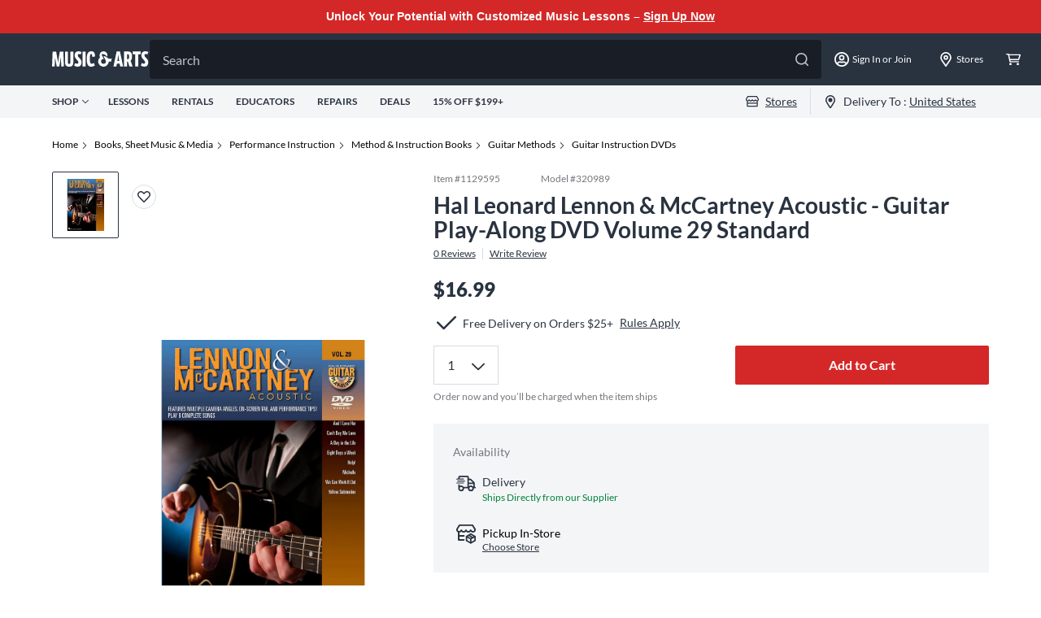

--- FILE ---
content_type: text/css; charset=UTF-8
request_url: https://www.musicarts.com/_next/static/css/9e3ba02d45fc9a32.css
body_size: 44
content:
.EmailSignup_claripConsent__SNSld{display:flex;align-items:stretch;font-size:14px;color:var(--neutral-600)}.EmailSignup_claripConsent__SNSld input{margin-right:.5rem}.MonetateRecommend_monetate__u3kV1 .monetate-next-arrow.swiper-button-disabled,.MonetateRecommend_monetate__u3kV1 .monetate-prev-arrow.swiper-button-disabled{background-color:var(--neutral-200);border:0}.MonetateRecommend_monetate__u3kV1 .monetate-next-arrow.swiper-button-disabled svg,.MonetateRecommend_monetate__u3kV1 .monetate-prev-arrow.swiper-button-disabled svg{fill:var(--neutral-400)}

--- FILE ---
content_type: application/javascript; charset=UTF-8
request_url: https://www.musicarts.com/_next/static/chunks/8565.ec7217526156b78a.js
body_size: 20464
content:
"use strict";(self.webpackChunk_N_E=self.webpackChunk_N_E||[]).push([[8565],{42584:function(e,t,r){var n=r(2784),i=r(52322),o=function(e){var t=e.type,r=e.videoSrc,n=void 0===r?"":r,o=e.title,l=void 0===o?"":o,s="VimeoVideo"===t?"autoplay; fullscreen; picture-in-picture":"accelerometer; autoplay; clipboard-write; encrypted-media; gyroscope; picture-in-picture; web-share",a=n.split(","),c=a.length>1?a[a.length-1]:n;return(0,i.jsx)("iframe",{className:"w-full h-full",src:c,title:l,allow:s,allowFullScreen:!0})};t.Z=(0,n.memo)(o)},20327:function(e,t,r){r.d(t,{Z:function(){return c}});var n=r(95235),i=r(23769),o=r(66181),l=r(71969),s=(r(2784),r(52322));function a(e,t){var r=Object.keys(e);if(Object.getOwnPropertySymbols){var n=Object.getOwnPropertySymbols(e);t&&(n=n.filter((function(t){return Object.getOwnPropertyDescriptor(e,t).enumerable}))),r.push.apply(r,n)}return r}function c(e){var t=(0,i.Z)({},e);return(0,s.jsx)(l.Z,function(e){for(var t=1;t<arguments.length;t++){var r=null!=arguments[t]?arguments[t]:{};t%2?a(Object(r),!0).forEach((function(t){(0,n.Z)(e,t,r[t])})):Object.getOwnPropertyDescriptors?Object.defineProperties(e,Object.getOwnPropertyDescriptors(r)):a(Object(r)).forEach((function(t){Object.defineProperty(e,t,Object.getOwnPropertyDescriptor(r,t))}))}return e}({name:"email",placeholder:"Email",rules:{required:"Required",pattern:{value:o.sM,message:"Invalid Email"}},maxLength:64},t))}},81058:function(e,t,r){r.r(t),r.d(t,{default:function(){return j}});var n=r(19011),i=r(4521),o=r(2774),l=r(84956),s=r(46955),a=r(78716),c=r(50280),d=r(5089),u=r(2784),p=r(42772),m=r(34534),v=r(76635),f=r.n(v),h=r(51187),x=r(84962),g=r(68816),b=r(52322);function j(e){var t;(0,n.Z)(e);var r=(0,p.v9)((function(e){return e.global.postalCode})),v=(0,i.l8)(),j=v.closeModal,w=v.openLoading,y=v.closeLoading,k=(0,x.Z)().mutate,O=(0,o.cI)(),S=(O.watch,O.setError),N=(0,p.I0)();(0,u.useEffect)((function(){r&&O.setValue("postalCode",r)}),[r,O]);return(0,b.jsxs)("div",{className:"bg-white w-full h-screen shadow-lg p-6 sm:w-[375px] overflow-auto flex flex-col",children:[(0,b.jsxs)("div",{className:"flex justify-between items-center",children:[(0,b.jsx)("h4",{children:"Update your location"}),(0,b.jsx)(l.Z,{className:"cursor-pointer",onClick:function(){j()}})]}),(0,b.jsx)(s.Z,{className:"my-6"}),(0,b.jsxs)(a.Z,{className:"mb-6",formMethods:O,onSubmit:function(e){console.log("\ud83d\ude3c ~ handleSubmit ~ data",e);var t=f().get(e,"postalCode","");N((0,m.vT)(t)),j()},children:[(0,b.jsx)(g.Z,{wrapperClass:"flex-1 mr-4 w-full",className:"rounded-sm",name:"postalCode",id:"postalCode",placeholder:"Zip Code",suffix:(0,b.jsx)(c.Z,{className:"cursor-pointer",onClick:function(){w(),(0,h.k)().then((function(e){var t=e.latitude,r=e.longitude;k({latitude:t,longitude:r},{onSuccess:function(e){e||S("postalCode",{message:"Unable to determine location"}),N((0,m.YJ)({latitude:t,longitude:r})),N((0,m.vT)(e)),O.setValue("postalCode",e),y()},onError:function(){y()}})})).catch((function(e){console.error(e),y()}))}}),errorMsg:O.formState.errors.postalCode&&"Unable to determine location"===(null===(t=O.formState.errors.postalCode)||void 0===t?void 0:t.message)?"Unable to determine location":O.formState.errors.postalCode?"Zip code is invalid":"",defaultValue:""}),(0,b.jsx)(d.Z,{htmlType:"submit",type:"primary",className:"w-full mx-auto",children:"Save"})]})]})}},21422:function(e,t,r){r.d(t,{Z:function(){return T}});var n=r(12741),i=r(4521),o=r(40334),l=r(75257),s=r(72779),a=r.n(s),c=r(76635),d=r.n(c),u=r(2784),p=r(84956),m=(r(35969),r(52322)),v=function(){return(0,m.jsx)("p",{className:"paragraph-medium",children:"Pinch to Zoom"})},f=r(23467),h=(r(6949),r(11205),r(22490)),x=r(46268),g=r(71196),b=r(76897),j=function(e){var t=e.selectedIndex,r=void 0===t?0:t,n=(0,o.Z)().productImages,i=(0,l.b)(null===n||void 0===n?void 0:n.imageId).data,s=void 0===i?[]:i,c=(0,u.useState)(),p=c[0],j=c[1],w=(0,b.F)(),y=(0,u.useRef)(null),k=(0,u.useRef)(null);(0,u.useEffect)((function(){var e;j(null===s||void 0===s?void 0:s[r]),null===(e=y.current)||void 0===e||e.slickGoTo(r)}),[s]);var O=(0,u.useMemo)((function(){var e;return null!==(e=null===s||void 0===s?void 0:s.findIndex((function(e){return e.smallImageSrc===(null===p||void 0===p?void 0:p.smallImageSrc)})))&&void 0!==e?e:0}),[s,p]);return(0,u.useEffect)((function(){var e=function(e){if(null!==s&&void 0!==s&&s.length){var t,r;if("ArrowLeft"===e.key&&O>0)null===(t=y.current)||void 0===t||t.slickPrev();if("ArrowRight"===e.key&&O<s.length-1)null===(r=y.current)||void 0===r||r.slickNext()}};return window.addEventListener("keydown",e),function(){window.removeEventListener("keydown",e)}}),[s,O]),(0,m.jsxs)("div",{className:"lg:flex pt-2 md:pt-7 flex-auto relative",children:[(0,m.jsx)("div",{className:"hidden flex-shrink-0 lg:grid grid-cols-3 auto-rows-[80px] gap-4 mr-6",children:d().map(s,(function(e,t){return(0,m.jsx)("button",{className:a()("w-20 h-20 p-2 border rounded-sm border-n-300 cursor-pointer hover:border-n-600",e.smallImageSrc===(null===p||void 0===p?void 0:p.smallImageSrc)?"border-n-600":"border-n-300"),onClick:function(){var e;return null===(e=y.current)||void 0===e?void 0:e.slickGoTo(t)},children:(0,m.jsx)("img",{src:e.smallImageSrc})},e.smallImageSrc)}))}),(0,m.jsx)("div",{className:"flex lg:hidden justify-around my-4",children:(0,m.jsx)(v,{})}),(0,m.jsx)("div",{className:"flex-1 flex justify-center",children:(0,m.jsxs)("div",{className:"flex-shrink-0 flex-1 max-w-full md:max-w-[680px] xl:max-w-[720px] l:px-5 relative",children:[(0,m.jsx)(h.$,{disabled:0===O,onClick:function(){var e;return null===(e=y.current)||void 0===e?void 0:e.slickPrev()},className:a()("translate-y-[-50%]  absolute top-[50%] -left-5 max-md:!bg-transparent max-md:!border-none max-md:!shadow-none max-l:!left-0")}),(0,m.jsx)(h.g,{disabled:(null===s||void 0===s?void 0:s.length)-1===O,onClick:function(){return y.current.slickNext()},className:"translate-y-[-50%] absolute top-[50%] -right-5 max-md:!bg-transparent max-md:!border-none max-md:!shadow-none max-l:!right-0"}),(0,m.jsx)(f.Z,{afterChange:function(e){return j(null===s||void 0===s?void 0:s[e])},slidesToScroll:1,slidesToShow:1,infinite:!1,arrows:!0,ref:y,asNavFor:k.current,dots:!1,responsive:[{breakpoint:768,settings:{arrows:!0,dots:!1}}],children:d().map(s,(function(e){var t=e.largeImageSrc;e.middleImageSrc;return(0,m.jsx)("div",{className:"flex relative justify-center items-center",children:w.xl?(0,m.jsx)(g.Z,{hideHint:!0,zoomPreload:!0,zoomType:"hover",src:t,zoomSrc:t}):(0,m.jsx)(x.d$,{children:(0,m.jsx)(x.Uv,{children:(0,m.jsx)("img",{src:t,className:"md:max-h-[calc(100vh-141px)]"})})})},"largeImageSrc")}))})]})}),(0,m.jsx)("div",{className:"mt-5 lg:hidden",children:(0,m.jsx)(f.Z,{focusOnSelect:!0,asNavFor:y.current,ref:k,infinite:!1,arrows:!1,swipeToSlide:!0,slidesToScroll:1,slidesToShow:5,children:d().map(s,(function(e){return(0,m.jsx)("div",{className:"p-1 text-center",children:(0,m.jsx)("div",{className:a()("cursor-pointer inline-block border rounded-sm aspect-video",e.smallImageSrc===(null===p||void 0===p?void 0:p.smallImageSrc)?"border-n-600":"border-n-300"),onClick:function(){return j(e)},children:(0,m.jsx)("img",{src:e.smallImageSrc})})},e.smallImageSrc)}))})})]})},w=r(42584),y=r(95235);function k(e,t){var r=Object.keys(e);if(Object.getOwnPropertySymbols){var n=Object.getOwnPropertySymbols(e);t&&(n=n.filter((function(t){return Object.getOwnPropertyDescriptor(e,t).enumerable}))),r.push.apply(r,n)}return r}function O(e){for(var t=1;t<arguments.length;t++){var r=null!=arguments[t]?arguments[t]:{};t%2?k(Object(r),!0).forEach((function(t){(0,y.Z)(e,t,r[t])})):Object.getOwnPropertyDescriptors?Object.defineProperties(e,Object.getOwnPropertyDescriptors(r)):k(Object(r)).forEach((function(t){Object.defineProperty(e,t,Object.getOwnPropertyDescriptor(r,t))}))}return e}var S=function(e){return(0,m.jsxs)("svg",O(O({xmlns:"http://www.w3.org/2000/svg",width:"16",height:"16",viewBox:"0 0 16 16",fill:"none"},e),{},{children:[(0,m.jsx)("circle",{cx:"25.1799",cy:"25.1799",r:"25.1799",fill:"#293340"}),(0,m.jsx)("path",{d:"M37.4382 24.6536C37.88 24.9087 37.88 25.5463 37.4382 25.8013L13.5836 39.5738C13.1419 39.8288 12.5897 39.51 12.5897 38.9999V11.455C12.5897 10.9449 13.1419 10.6261 13.5836 10.8811L37.4382 24.6536Z",fill:"white"})]}))},N=(0,u.memo)(S),P=function(e){var t=e.productVideoIndex,r=void 0===t?0:t,n=(0,o.Z)().productVideos,i=(0,u.useState)((function(){return null===n||void 0===n?void 0:n[r]})),l=i[0],s=i[1];return console.log("\ud83d\udc7b ~ selectedVideo",l),(0,m.jsxs)("div",{className:"lg:flex pt-8 gap-x-[32px]",children:[(0,m.jsx)("div",{className:"flex-auto md:order-2",children:(0,m.jsx)("div",{className:"aspect-[996/518] xl:w-[80%]",children:l&&(0,m.jsx)(w.Z,{type:l.type,videoSrc:l.videoSrc,title:l.title})})}),(0,m.jsx)("div",{className:"lg:w-[192px] mt-4 lg:mt-0",children:(0,m.jsx)(f.Z,{infinite:!1,dots:!1,slidesToShow:4,slidesToScroll:4,vertical:!0,verticalSwiping:!0,centerPadding:"32px",responsive:[{breakpoint:400,settings:{slidesToShow:2.5,slidesToScroll:2.5,vertical:!1,verticalSwiping:!1}},{breakpoint:767,settings:{slidesToShow:3,slidesToScroll:3,vertical:!1,verticalSwiping:!1}},{breakpoint:1023,settings:{slidesToShow:4,slidesToScroll:4,vertical:!1,verticalSwiping:!0}}],children:d().map(n,(function(e){return(0,m.jsxs)("div",{className:"cursor-pointer",children:[(0,m.jsxs)("div",{onClick:function(){return s(e)},className:a()("w-[120px] lg:w-[192px] border border-n-600 relative bg-[#000] h-[108px]",e===l?"border-n-600":"border-transparent"),children:[(0,m.jsx)("img",{src:e.imageSrc,alt:"video images"}),(0,m.jsx)(N,{className:"absolute top-[50%] left-[50%] translate-x-[-50%] translate-y-[-50%]",width:51,height:51,viewBox:"0 0 51 51",fill:"0 0 51 51"})]},e.title),(0,m.jsx)("p",{className:"hidden md:block",children:e.title})]},e.imageSrc)}))})})]})},C=function(e){var t=e.defaultTab,r=void 0===t?"image":t,n=e.selectedIndex,s=e.productVideoIndex,c=(0,u.useState)(r),v=c[0],f=c[1],h=(0,o.Z)(),x=h.productVideos,g=void 0===x?[]:x,b=h.productImages,w=h.pdpDetail.brandName,y=void 0===w?"":w,k=h.styleDescription1,O=void 0===k?"":k,S=h.styleDescription2,N=void 0===S?"":S,C=h.displayName,Z=void 0===C?"":C,D=(0,l.b)(null===b||void 0===b?void 0:b.imageId).data,M=void 0===D?[]:D,I=(0,i.l8)().closeModal,E=M.length,A=g.length,L=(0,u.useMemo)((function(){var e="".concat(y," ").concat(Z);return!Z.includes(O)&&O&&(e+=" ".concat(O)),!Z.includes(N)&&O&&(e+=" ".concat(N)),O||N||(e+=" Standard"),e}),[y,Z,O,N]);return(0,m.jsxs)("div",{className:"w-screen h-screen flex flex-col bg-white overflow-hidden",children:[(0,m.jsxs)("div",{className:"h-[48px] md:h-[80px] flex-shrink-0 border-b border-n-400 flex items-center",children:[(0,m.jsx)("div",{className:"px-16 flex-1 max-md:text-center truncate max-md:px-2 title-small md:text-[22px]",children:L}),(0,m.jsx)(p.Z,{className:"ml-auto md:ml-2 mr-4 cursor-pointer",onClick:function(){return I()}})]}),(0,m.jsxs)("div",{className:"px-16 max-l:px-4 pt-8 max-md:pt-4 flex md:block justify-center",children:[(0,m.jsxs)("button",{onClick:function(){return f("image")},className:a()("inline-block paragraph-large text-n-600 cursor-pointer font-normal","image"===v?"border-b-2 border-red-primary font-bold":""),children:["Images (",E,")"]}),!d().isEmpty(g)&&(0,m.jsxs)("button",{onClick:function(){return f("video")},className:a()("inline-block ml-6 paragraph-large text-n-600 cursor-pointer font-normal","video"===v?"border-b-2 border-red-primary font-bold":""),children:["Videos (",A,")"]})]}),(0,m.jsx)("div",{className:"px-16 max-l:px-4",children:"image"===v?(0,m.jsx)(j,{selectedIndex:n}):(0,m.jsx)(P,{productVideoIndex:s})})]})},Z=(r(97848),function(e){var t=e.children,r=e.area,n=(0,u.useRef)(null),i=(0,u.useState)(!1),o=i[0],l=i[1],s=(0,u.useState)(null),a=s[0],c=s[1],d=(0,b.F)();(0,u.useEffect)((function(){var e=document.querySelector(r);if(e){e.width=323,e.height=323;var t=e.getContext("2d");c(t)}}),[]);return!d||null!==d&&void 0!==d&&d.xl?(0,m.jsxs)("div",{onMouseEnter:function(){l(!0),document.querySelector(r).style.display="block"},onMouseLeave:function(){l(!1),document.querySelector(r).style.display="none"},onMouseMove:function(e){if(n.current&&a){var t=e.nativeEvent.offsetX,r=e.nativeEvent.offsetY,i=n.current.parentElement,o=null===i||void 0===i?void 0:i.querySelector("img");if(o){var l,s,c=o.naturalWidth/o.width,d=o.naturalHeight/o.height,u=t-89,p=r-89;u=Math.max(0,Math.min(u,(null!==(l=null===i||void 0===i?void 0:i.offsetWidth)&&void 0!==l?l:0)-178)),p=Math.max(0,Math.min(p,(null!==(s=null===i||void 0===i?void 0:i.offsetHeight)&&void 0!==s?s:0)-178)),n.current.style.left="".concat(u,"px"),n.current.style.top="".concat(p,"px"),a.clearRect(0,0,323,323),a.drawImage(o,u*c,p*d,178*c,178*d,0,0,323,323)}}},className:"relative z-20",children:[t,o&&(0,m.jsx)("div",{ref:n,className:"absolute pointer-events-none left-0 top-0 w-[178px] h-[178px] border border-[#293340] bg-[rgba(41,51,64,0.1)]"})]}):t}),D=function(e){var t=(0,u.useRef)({x:0,y:0}),r=(0,u.useRef)(null),n=(0,u.useRef)(null);return(0,m.jsx)("div",{ref:r,className:"flex relative justify-center items-center mb-[6px] md:h-[768px] h-[358px]",onMouseDown:function(e){t.current.x=e.clientX,t.current.y=e.clientY},onMouseMove:e.onMouseMove,onMouseEnter:e.onMouseEnter,onMouseLeave:e.onMouseLeave,onClick:function(r){var n;Math.abs(r.clientX-t.current.x)+Math.abs(r.clientY-t.current.y)>20||null===(n=e.onClick)||void 0===n||n.call(e,r)},children:(0,m.jsx)(Z,{area:".pdp-zoom-canvas",children:(0,m.jsx)("img",{fetchpriority:"high",alt:"product image",className:"l:w-[768px] md:w-[512px] w-[320px]",ref:n,src:e.largeImageSrc})})})};function M(e,t){var r=Object.keys(e);if(Object.getOwnPropertySymbols){var n=Object.getOwnPropertySymbols(e);t&&(n=n.filter((function(t){return Object.getOwnPropertyDescriptor(e,t).enumerable}))),r.push.apply(r,n)}return r}function I(e){for(var t=1;t<arguments.length;t++){var r=null!=arguments[t]?arguments[t]:{};t%2?M(Object(r),!0).forEach((function(t){(0,y.Z)(e,t,r[t])})):Object.getOwnPropertyDescriptors?Object.defineProperties(e,Object.getOwnPropertyDescriptors(r)):M(Object(r)).forEach((function(t){Object.defineProperty(e,t,Object.getOwnPropertyDescriptor(r,t))}))}return e}var E=function(e){return(0,m.jsxs)("svg",I(I({xmlns:"http://www.w3.org/2000/svg",width:"30",height:"30",viewBox:"0 0 30 30",fill:"none"},e),{},{children:[(0,m.jsx)("circle",{cx:"15",cy:"15",r:"14.625",stroke:"#D8DCE0",strokeWidth:"0.75"}),(0,m.jsx)("path",{d:"M15.6972 13.5954C15.502 13.7907 15.502 14.1073 15.6972 14.3025C15.8925 14.4978 16.2091 14.4978 16.4043 14.3025L15.6972 13.5954ZM22.4997 8.00002C22.4997 7.72388 22.2759 7.50002 21.9997 7.50002L17.4997 7.50002C17.2236 7.50002 16.9997 7.72388 16.9997 8.00002C16.9997 8.27617 17.2236 8.50002 17.4997 8.50002L21.4997 8.50002L21.4997 12.5C21.4997 12.7762 21.7236 13 21.9997 13C22.2759 13 22.4997 12.7762 22.4997 12.5L22.4997 8.00002ZM16.4043 14.3025L22.3533 8.35358L21.6462 7.64647L15.6972 13.5954L16.4043 14.3025Z",fill:"#293340"}),(0,m.jsx)("path",{d:"M14.3028 16.4058C14.498 16.2105 14.498 15.894 14.3028 15.6987C14.1075 15.5034 13.7909 15.5034 13.5957 15.6987L14.3028 16.4058ZM7.50027 22.0012C7.50027 22.2773 7.72412 22.5012 8.00027 22.5012L12.5003 22.5012C12.7764 22.5012 13.0003 22.2773 13.0003 22.0012C13.0003 21.7251 12.7764 21.5012 12.5003 21.5012L8.50027 21.5012L8.50027 17.5012C8.50027 17.2251 8.27641 17.0012 8.00027 17.0012C7.72413 17.0012 7.50027 17.2251 7.50027 17.5012L7.50027 22.0012ZM13.5957 15.6987L7.64671 21.6476L8.35382 22.3548L14.3028 16.4058L13.5957 15.6987Z",fill:"#293340"})]}))},A=(0,u.memo)(E),L=function(e){var t=e.isQuickView,r=e.images,o=void 0===r?[]:r,l=e.videos,s=void 0===l?[]:l,c=e.children,p=(0,u.useRef)(),v=(0,u.useState)(0),x=v[0],g=v[1],b=(0,u.useMemo)((function(){return[].concat((0,n.Z)(o),(0,n.Z)(s))}),[o.length,s.length]),j=(0,u.useRef)(null),w=(0,i.l8)().openModal,y=(0,u.useState)({})[1];return(0,u.useEffect)((function(){y({})}),[]),(0,u.useEffect)((function(){var e=function(e){if(null!==b&&void 0!==b&&b.length){var t,r;if("ArrowLeft"===e.key&&x>0)null===(t=p.current)||void 0===t||t.slickPrev();if("ArrowRight"===e.key&&x<b.length-1)null===(r=p.current)||void 0===r||r.slickNext()}};return window.addEventListener("keydown",e),function(){window.removeEventListener("keydown",e)}}),[o,x]),(0,m.jsxs)("div",{className:"md:flex",children:[(0,m.jsx)("div",{className:"w-[82px] hidden md:block",children:(0,m.jsx)("div",{className:"flex flex-col gap-4",children:d().map(b.slice(0,6),(function(e,t){var r=e.smallImageSrc,n=e.imageSrc,i=function(){g(t),p.current.slickGoTo(t)};return(0,m.jsxs)("div",{className:"relative",children:[5===t&&b.length>6&&(0,m.jsx)("div",{onClick:function(){w({children:(0,m.jsx)(C,{selectedIndex:x}),position:"center",mobilePosition:"center",shouldCloseOnOverlayClick:!0})},className:"absolute cursor-pointer z-10 flex justify-center items-center top-0 left-0 rounded-sm w-full h-full bg-[rgba(41,51,64,0.7)]",children:(0,m.jsxs)("h3",{className:"text-white",children:["+",b.length-5]})}),r?(0,m.jsx)("button",{onClick:i,className:a()("cursor-pointer border border-n-300 rounded-sm hover:border-n-600",{"border-n-600":t===x}),children:(0,m.jsx)("div",{className:"w-20 h-20 flex items-center justify-around",children:(0,m.jsx)("img",{alt:"",src:r,width:64,height:64})})},r):(0,m.jsx)("button",{className:a()("cursor-pointer border border-n-300 rounded-sm",{"border-n-600":t===x}),onClick:i,children:(0,m.jsxs)("div",{className:"w-20 h-20 flex-center bg-n-600 relative",children:[(0,m.jsx)("img",{alt:"video preview image",src:n,className:"w-full h-full object-contain"}),(0,m.jsx)(N,{className:"absolute top-[50%] left-[50%] translate-x-[-50%] translate-y-[-50%]",width:51,height:51,viewBox:"0 0 51 51",fill:"0 0 51 51"})]})},n)]},t)}))})}),(0,m.jsxs)("div",{className:"relative group w-full md:w-[calc(100%-82px)]",children:[" ",c,(0,m.jsx)("canvas",{className:"hidden bg-white z-[90] pdp-zoom-canvas absolute right-[-353px] border border-n-300 top-0 w-[323px] h-[323px] rounded-2xl overflow-hidden"}),!t&&(0,m.jsx)("div",{onClick:function(){w({children:(0,m.jsx)(C,{selectedIndex:x}),position:"center",mobilePosition:"center",shouldCloseOnOverlayClick:!0})},className:"absolute right-4 top-4 z-10 md:hidden",children:(0,m.jsx)(A,{fill:"white"})}),b.length>1&&(0,m.jsxs)(m.Fragment,{children:[(0,m.jsx)(h.$,{disabled:0===x,onClick:function(){return p.current.slickPrev()},className:a()("translate-y-[-50%] absolute top-[50%] left-6 max-md:!bg-transparent max-md:!border-none max-md:!shadow-none max-md:!left-0")}),(0,m.jsx)(h.g,{disabled:b.length-1===x,onClick:function(){return p.current.slickNext()},className:"translate-y-[-50%] absolute top-[50%] right-6 max-md:!bg-transparent max-md:!border-none max-md:!shadow-none max-md:!right-0"})]}),(0,m.jsxs)(f.Z,{className:a()(!t&&"xl:w-[782px]"),beforeChange:function(e,t){console.log("beforeChange"),g(t)},afterChange:function(){console.log("afterChange")},speed:500,slidesToScroll:1,slidesToShow:1,infinite:!1,arrows:!1,ref:p,adaptiveHeight:!0,dots:!1,dotsClass:"slick-dots slick-thumb pdp-slick-dots",responsive:[{breakpoint:768,settings:{dots:!0}}],children:[d().map(o,(function(e,r){var n=e.largeImageSrc,i=e.middleImageSrc;return t?(0,m.jsx)("div",{children:(0,m.jsx)("img",{src:i,width:720,height:720})},i):(0,m.jsx)(D,{zoomImageRef:j,middleImageSrc:i,largeImageSrc:n,onClick:function(){t||w({children:(0,m.jsx)(C,{selectedIndex:r}),position:"center",mobilePosition:"center",shouldCloseOnOverlayClick:!0})}},i)})),d().map(s,(function(e,t){return(0,m.jsxs)("div",{className:"cursor-pointer flex relative justify-center items-center md:w-[768px] md:h-[768px] w-[358px] h-[358px]",onClick:function(){return w({children:(0,m.jsx)(C,{defaultTab:"video",productVideoIndex:t}),position:"center",shouldCloseOnOverlayClick:!0})},children:[(0,m.jsx)("img",{src:e.imageSrc,className:"w-full h-full object-contain"}),(0,m.jsx)(N,{className:"absolute top-[50%] left-[50%] translate-x-[-50%] translate-y-[-50%]",width:51,height:51,viewBox:"0 0 51 51",fill:"0 0 51 51"})]},e.imageSrc)}))]})]})]})};L.defaultProps={isQuickView:!1};var T=L},28832:function(e,t,r){r.d(t,{Z:function(){return M}});r(81058);var n=r(28253),i=r(4521),o=r(40334),l=r(57469),s=r(45843),a=r(61372),c=r(78037),d=r(84661),u=r(72779),p=r.n(u),m=r(76635),v=r.n(m),f=r(2774),h=r(6061),x=r(84191),g=r(2784),b=r(82066),j=r(54432),w=r(20406),y=r(28526),k=r.n(y),O=r(22666),S=r(31941);function N(){return(N=(0,w.Z)(k().mark((function e(t){var r,n,i,o;return k().wrap((function(e){for(;;)switch(e.prev=e.next){case 0:if(e.prev=0,r=null){e.next=9;break}return n={config:{locale:"en",acceptLanguage:["en","de"],currency:"USD"},fetcher:O._},e.next=6,S.Z(n,t);case 6:i=e.sent,o=i.data,r=o;case 9:return e.abrupt("return",r);case 12:throw e.prev=12,e.t0=e.catch(0),e.t0;case 15:case"end":return e.stop()}}),e,null,[[0,12]])})))).apply(this,arguments)}function P(e){return(0,b.useQuery)([j.i.GET_STORE_INVENTORY,e],(function(e){return function(e){return N.apply(this,arguments)}(e)}))}var C=r(42772),Z=r(42243),D=r(52322),M=function(e){var t,r,u=e.isQuickView,m=void 0!==u&&u,b=(null!==(t=null===f.Gc||void 0===f.Gc?void 0:(0,f.Gc)())&&void 0!==t?t:{}).watch,j=(0,a.Z)().isEducator,w=(0,i.l8)().openModal,y=(0,o.Z)(m),k=y.inventoryDependent,O=y.repositoryBackorderInfo,S=void 0===O?{}:O,N=y.repositoryStockInfo,M=void 0===N?{}:N,I=y.isDropShipItem,E=null!==(r=null===b||void 0===b?void 0:b("quantity"))&&void 0!==r?r:1,A=(0,l.G)(E,{isDropShipItem:I,dependent:k,stock:M.global,backorder:S.backorder,backorderSupport:!1}),L=(0,s.w)(m),T=(0,c.p)(),V=(null!==T&&void 0!==T?T:{}).address,R=(V=void 0===V?{}:V).city,$=void 0===R?"":R,B=V.state,H=void 0===B?"":B,q=((0,d.m)(E,T),(0,C.v9)((function(e){var t,r;return null===e||void 0===e||null===(t=e.customer)||void 0===t||null===(r=t.selectedStore)||void 0===r?void 0:r.id}))),G=P({key:"queryStoreInventory",container:null===JSON||void 0===JSON?void 0:JSON.stringify({skuId:L,storeId:q})}).data,_=v().get(G,"customObject.value"),U=(0,g.useCallback)((function(e){console.log("pdp updateStore",e)}),[]);return(0,D.jsxs)("div",{id:"MAPDPavailableGreyBox",className:"mt-6 mb-s p-6 bg-n-200",children:[(0,D.jsx)("div",{className:"paragraph-medium mb-4 text-n-500",children:"Availability"}),(0,D.jsx)("div",{id:"MAPDPgreyBox-delivery",className:"mb-6",children:(0,D.jsxs)("div",{className:"ml-1 flex",children:[(0,D.jsx)(h.Z,{className:"mr-xs",width:24,height:24}),(0,D.jsxs)("div",{children:[(0,D.jsx)("div",{className:"paragraph-medium text-n-600 flex items-center",children:"Delivery"}),(0,D.jsx)("div",{className:"flex items-center",children:(0,D.jsx)("span",{className:p()("paragraph-small mr-1",[Z.$.InStock,Z.$.DropShip].includes(A.status)?"text-m-s":"text-m-a"),children:A.message})})]})]})}),(0,D.jsx)("div",{children:(0,D.jsxs)("div",{id:"MAPDPgreyBox-store",className:"ml-1 flex",children:[(0,D.jsx)(x.Z,{className:"mr-xs",width:24,height:24}),(0,D.jsxs)("div",{children:[(0,D.jsx)("div",{className:"paragraph-medium flex items-center",children:"Pickup In-Store"}),j?(0,D.jsx)("div",{className:"paragraph-small text-n-500",children:"This option is not currently available"}):(0,D.jsxs)("div",{className:"flex items-center",children:[!!T&&(0,D.jsxs)(D.Fragment,{children:[(0,D.jsx)("span",{className:p()("paragraph-small text-m-s mr-1",{"sm:text-m-a":E>_||_<=0}),children:_>0&&E<=_?"In Stock":_<=0?"Out of stock":"Only ".concat(_," left in stock")}),(0,D.jsxs)("span",{className:"paragraph-small text-n-600 mr-2",children:[$,", ",H]})]}),(0,D.jsx)("div",{className:"text-link-small text-n-600",onClick:function(e){e.preventDefault(),w({children:(0,D.jsx)(n.default,{selectedQuantityInPdp:E,skuId:L,onUpdateStore:U})})},children:T?"Change Store":"Choose Store"})]})]})]})})]})}},75077:function(e,t,r){r.r(t),r.d(t,{default:function(){return K},name:function(){return Y}});var n=r(95235),i=r(20327),o=r(42243),l=r(65153),s=r(45843),a=r(73768),c=r(40334),d=r(75257),u=r(57469),p=r(20406),m=r(28526),v=r.n(m),f=r(22666),h=r(30453);function x(e){return g.apply(this,arguments)}function g(){return(g=(0,p.Z)(v().mark((function e(t){var r,n,i,o;return v().wrap((function(e){for(;;)switch(e.prev=e.next){case 0:return r={fetcher:f._},e.next=3,h.Z(r,t);case 3:return n=e.sent,i=n.data,o=void 0===i?{}:i,e.abrupt("return",o);case 7:case"end":return e.stop()}}),e)})))).apply(this,arguments)}var b=r(82066),j=r(99025),w=function(){var e=(0,b.useMutation)(x);return(0,j.Z)(e.isLoading),e.mutate},y=r(22287),k=r(92018),O=r(72779),S=r.n(O),N=r(76635),P=r.n(N),C=r(2774),Z=r(5089),D=r(20934),M=r(84956),I=r(46955),E=r(78716),A=r(2784),L=r(66628),T=r(4521),V=r(5632),R=r.n(V),$=r(52322);function B(e){var t,r=e.onClose,n=e.isQuickView,i=(0,T.l8)().closeModal,o=(0,c.Z)(n),l=o.pdpDetail,s=((l=void 0===l?{}:l).sticker,l.title),a=l.brandName,u=o.pdpPropertySelector,p=o.pdpStyleSelector,m=o.priceTypeInfo,v=o.productImages,f=o.partNumber,h=void 0===f?"":f,x=!!u||!!p,g="".concat(a," ").concat(s).concat(x?"":" Standard"),b=(0,A.useMemo)((function(){return parseFloat(null===m||void 0===m?void 0:m.salePrice)}),[m]),j=(0,A.useMemo)((function(){return parseFloat(null===m||void 0===m?void 0:m.educatorPrice)}),[m]),w=(0,A.useMemo)((function(){return!!j&&j<b}),[j,b]),y=(0,d.b)(null===v||void 0===v?void 0:v.imageId).data;console.log("\ud83d\udc7b \u2014 AddedToYourCart \u2014 images",y);var O=null===y||void 0===y||null===(t=y[0])||void 0===t?void 0:t.middleImageSrc,N=(0,V.useRouter)();return(0,$.jsxs)("div",{className:"w-full p-6 bg-white mt-8 l:w-[1088px] l:p-8",children:[(0,$.jsxs)("div",{className:"mb-8 flex justify-between",children:[(0,$.jsx)("h4",{children:"Item added to your cart"}),(0,$.jsx)(M.Z,{className:"cursor-pointer",onClick:function(){null===r||void 0===r||r(),i()}})]}),(0,$.jsx)(I.Z,{className:"mb-8"}),(0,$.jsxs)("div",{className:"l:flex l:mb-8",children:[(0,$.jsxs)("div",{className:"flex mb-8 l:mb-0",children:[(0,$.jsx)("div",{className:"w-[80px] h-[80px] mr-6 flex-center shrink-0 l:w-[144px] l:h-[144px]",children:(0,$.jsx)("img",{className:"w-16 h-16 l:w-[128px] l:h-[128px]",src:O,alt:"product image"})}),(0,$.jsxs)("div",{className:"l:flex",children:[(0,$.jsxs)("div",{className:"l:w-[250px] mr-8",children:[(0,$.jsx)("p",{className:"paragraph-medium text-n-600 l:paragraph-large",children:g}),(0,$.jsxs)("p",{className:"paragraph-small text-n-500 mb-4",children:["Model #",h]})]}),(0,$.jsxs)("div",{className:"l:w-[123px]",children:[w&&(0,$.jsx)("p",{className:"paragraph-small line-through text-gray-700 mb-2",children:(0,k.T4)(b,"$")}),(0,$.jsx)("h4",{className:S()({"text-red-primary":w}),children:(0,k.T4)(w?j:b,"$")})]})]})]}),(0,$.jsx)(I.Z,{type:"vertical",className:"hidden l:block l:mr-8 l:h-[144px]"}),(0,$.jsx)(I.Z,{className:"mb-8 l:hidden"}),(0,$.jsxs)("div",{className:"l:w-[418px]",children:[(0,$.jsx)(Z.Z,{className:"sm:w-full mb-6",type:"secondary",onClick:function(){i()},children:"Continue Shopping"}),(0,$.jsx)(Z.Z,{className:"sm:w-full mb-8",onClick:function(){N.push("/cart"),i()},children:"Cart & Checkout"})]})]}),(0,$.jsx)(I.Z,{})]})}function H(e){var t=e.onClose,r=(0,T.l8)().closeModal;return(0,$.jsxs)("div",{className:"w-full p-6 bg-white mt-8 l:w-[1088px] l:p-8",children:[(0,$.jsxs)("div",{className:"mb-8 flex justify-between",children:[(0,$.jsx)("h4",{children:"product is not available."}),(0,$.jsx)(M.Z,{className:"cursor-pointer",onClick:function(){null===t||void 0===t||t(),r()}})]}),(0,$.jsx)("div",{className:"l:flex l:mb-8",children:"We apologize but this product is not available."})]})}var q=r(8144),G=r(2700),_=r(29354),U=r(28316),F=r(61372),z=r(92502),Q=r(22903),W=function(e){var t=e.skuId,r=(0,C.cI)({mode:"onBlur"}),n=(0,T.l8)().closeModal,o=w(),l=(0,A.useState)(!1),s=l[0],a=l[1],c=s?"Thank you! We will email you once this item is in stock.":"If you would like to be emailed as soon as this item is in stock, enter your email address below.";return(0,$.jsxs)("div",{className:"md:w-[640px] w-[340px] max-w-full p-6 md:p-10 bg-white relative",children:[(0,$.jsx)("h3",{className:"text-center",children:"Notify Me"}),(0,$.jsx)(M.Z,{className:"absolute right-6 top-6 cursor-pointer",onClick:function(){return n()}}),(0,$.jsx)(I.Z,{type:"horizontal",className:"my-8"}),(0,$.jsx)("p",{className:"paragraph-medium text-[#000]",children:c}),!s&&(0,$.jsxs)(E.Z,{formMethods:r,className:"mt-4 md:mt-8",onSubmit:function(e){var r=e.email;console.log({email:r,skuId:t}),o({email:r,skuId:t},{onSuccess:function(){a(!0)}})},children:[(0,$.jsx)(i.Z,{placeholder:"Email Address"}),(0,$.jsxs)("div",{className:"md:flex md:mt-[14px]",children:[(0,$.jsx)(Z.Z,{type:"secondary",onClick:function(){return n()},className:"md:mr-6 w-full",htmlType:"button",children:"Cancel"}),(0,$.jsx)(Z.Z,{type:"primary",className:"w-full mt-4 md:mt-0",htmlType:"submit",children:"Notify Me"})]})]})]})},K=function(e){var t,r,i,p,m,v,f,h=e.showTopAddToCart,x=void 0===h||h,g=e.popoverPosition,b=e.isQuickView,j=(0,T.l8)(),w=j.openModal,O=j.closeModal,N=j.closeLoading,M=j.openLoading,I=(0,A.useRef)(null),E=null!==(t=null===C.Gc||void 0===C.Gc?void 0:(0,C.Gc)())&&void 0!==t?t:{},V=E.watch,K=E.setValue,Y=(0,y.Z)(I).isExceed,J=(0,F.Z)().isMASPO,X=(0,l.Z)().addLineItem,ee=(0,s.w)(b),te=(0,a.y)(b),re=(0,c.Z)(b),ne=re.productImages,ie=re.pdpDetail,oe=void 0===ie?{}:ie,le=re.priceTypeInfo,se=void 0===le?{}:le,ae=re.isEducatorAvailable,ce=re.isMAAvailable,de=re.isSPOAvailable,ue=re.inventoryDependent,pe=re.isDropShipItem,me=re.repositoryBackorderInfo,ve=void 0===me?{}:me,fe=re.repositoryStockInfo,he=void 0===fe?{}:fe,xe=re.backorderSupport,ge=oe.title,be=se.salePrice,je=void 0===be?0:be,we=(0,d.b)(null===ne||void 0===ne?void 0:ne.imageId).data,ye=null===we||void 0===we||null===(r=we[0])||void 0===r?void 0:r.middleImageSrc,ke=null!==(i=null===V||void 0===V?void 0:V("quantity"))&&void 0!==i?i:1,Oe=(0,u.G)(ke,{isDropShipItem:pe,dependent:ue,stock:he.global,backorder:ve.backorder,backorderSupport:xe},(f={},(0,n.Z)(f,o.$.OnlyStockAndBackorder,"This item has ".concat(null!==(p=he.global)&&void 0!==p?p:0," in stock and ").concat(null!==(m=null===ve||void 0===ve?void 0:ve.backorder)&&void 0!==m?m:0," on backorder and is available to reserve now. You will not be charged until each item ships.")),(0,n.Z)(f,o.$.OnlyStock,"Only ".concat(null!==(v=he.global)&&void 0!==v?v:0," left, adjust quantity")),f)),Se=Oe.status===o.$.OnlyStock||Oe.status===o.$.OnlyStockAndBackorder,Ne=!ue||Oe.status===o.$.InStock||Oe.status===o.$.DropShip,Pe=Ne?"Add to Cart":"Reserve Now",Ce=(0,L.rS)().trackEvent,Ze=(0,Q.Z)().deleteHistoryState,De=function(){window.parent.postMessage({type:"add2ArAccount",data:{redirectUrl:location.pathname+location.search.replace("reqType=AssociateRhythm","")}},"*")};(0,A.useEffect)((function(){R().query.autoAdd2Cart&&(Ze(["autoAdd2Cart"]),Me())}),[]);var Me=function(){var e="true"===window.localStorage.getItem("isEducatorAccount");!J&&e&&!ae||!(J||e||ce)||J&&!de?w({children:(0,$.jsx)(H,{}),position:"center",mobilePosition:"top"}):(M(),X({productId:te,sku:ee,quantity:ke},{onSuccess:function(e){O(),w({children:(0,$.jsx)(B,{isQuickView:b}),position:"center",mobilePosition:"top"}),(0,_.Ky)({pageType:b?"plp":"pdp",tracker:[["addCartRows",(0,_.h1)(e.updateCart.lineItems)]]}),b?(0,_.b2)("quickViewAddToCart"):(0,_.b2)("pdpAddToCart")},onError:function(e){var t=P().get(e,"[0].extensions.errorMessageMap",{});Object.values(t).forEach((function(e){window.alert(e)})),N()},onSettled:function(){N()}}),Ce({event:"addToCart",productId:te,sku:ee,quantity:ke}))};return(0,$.jsxs)($.Fragment,{children:[Y&&Ne&&x&&(0,U.createPortal)((0,$.jsx)("div",{id:"MAPDPbuyBox",className:"p-2 z-[90] fixed top-0 left-0 w-full min-h-[72px] shadow-lg bg-white md:px-0",children:(0,$.jsxs)("div",{className:"flex md:max-w-[1312px] mx-auto items-center",children:[(0,$.jsx)("div",{className:"w-[56px] h-[56px] bg-n-200 mr-2 shrink-0 flex-center",children:(0,$.jsx)("img",{src:ye,alt:"123",width:48,height:48})}),(0,$.jsxs)("div",{className:"paragraph-small text-n-600 grow mr-2",children:[(0,$.jsx)("p",{className:"md:paragraph-medium",children:ge}),(0,$.jsxs)("p",{children:["$",(0,k.T4)(je)]}),(0,$.jsx)(q.default,{className:"hidden md:flex md:mt-0"})]}),(0,z.m8)()?(0,$.jsx)(Z.Z,{onClick:De,className:S()("sm:w-[247px] lg:w-[312px]"),children:"Add to Customer Account"}):(0,$.jsxs)($.Fragment,{children:[(0,$.jsx)("button",{type:"button","aria-label":"Add Product To Cart",onClick:Me,className:"md:hidden bg-b-p flex-center w-[88px] h-[56px] shrink-0 rounded-sm",children:(0,$.jsx)(D.Z,{"aria-hidden":"true",width:32,height:32,fill:"white"})}),(0,$.jsx)(Z.Z,{onClick:Me,className:"hidden md:block md:w-[199px]",children:Pe})]})]})}),document.body),(0,$.jsxs)("div",{children:[(0,$.jsxs)("div",{id:"MAPDPaddToCart",className:"flex justify-between",children:[(0,$.jsx)(G.default,{onChange:function(e){return K("quantity",e)},name:"quantity",quantity:ke,className:Se?"border-m-a":"",popoverPosition:g}),(0,$.jsx)("div",{id:"MAPDPadd-button",children:(0,z.m8)()?(0,$.jsx)(Z.Z,{onClick:De,className:S()("sm:w-[247px] lg:w-[312px]"),children:"Add to Customer Account"}):(0,$.jsx)(Z.Z,{ref:I,onClick:Me,className:S()("sm:w-[247px] lg:w-[312px]",{"sm: w-[239px] lg:w-[239px]":b}),children:Pe})})]}),Se&&(0,$.jsx)("p",{className:"paragraph-small text-m-a mb-[18px] mt-2",children:Oe.message}),Oe.status===o.$.DropShip&&(0,$.jsx)("p",{className:"paragraph-small text-n-500 mb-[18px] mt-[6px]",children:"Order now and you\u2019ll be charged when the item ships"}),(Oe.status===o.$.OutStock||Oe.status===o.$.UndenpencyOutStock)&&(0,$.jsxs)("p",{className:"paragraph-small text-n-500 mb-[18px] mt-[6px]",children:["This item is backordered but it is available to reserve now. You will not be charged until the item ships.",(0,$.jsx)("br",{}),(0,$.jsx)("br",{}),(0,$.jsx)("a",{href:"#",onClick:function(e){e.preventDefault(),w({children:(0,$.jsx)(W,{skuId:ee}),position:"center",mobilePosition:"center"})},className:"underline",children:"Email me when in stock"})]})]})]})},Y="PDP-AddToCart"},58058:function(e,t,r){r.r(t),r.d(t,{ProductFinancing:function(){return g},ProductPrice:function(){return x},default:function(){return b},name:function(){return j}});var n=r(61372),i=r(92018),o=r(40334),l=r(72779),s=r.n(l),a=r(95235),c=r(2784),d=r(52322);function u(e,t){var r=Object.keys(e);if(Object.getOwnPropertySymbols){var n=Object.getOwnPropertySymbols(e);t&&(n=n.filter((function(t){return Object.getOwnPropertyDescriptor(e,t).enumerable}))),r.push.apply(r,n)}return r}function p(e){for(var t=1;t<arguments.length;t++){var r=null!=arguments[t]?arguments[t]:{};t%2?u(Object(r),!0).forEach((function(t){(0,a.Z)(e,t,r[t])})):Object.getOwnPropertyDescriptors?Object.defineProperties(e,Object.getOwnPropertyDescriptors(r)):u(Object(r)).forEach((function(t){Object.defineProperty(e,t,Object.getOwnPropertyDescriptor(r,t))}))}return e}var m=function(e){return(0,d.jsx)("svg",p(p({width:16,height:16,fill:"#293340",xmlns:"http://www.w3.org/2000/svg",viewBox:"0 0 16 16"},e),{},{children:(0,d.jsx)("path",{d:"M15 0c-.094 0-.188.031-.313.063l-9.5 3A.975.975 0 0 0 4.5 4v7.344A3.516 3.516 0 0 0 3 11c-1.656 0-3 1.125-3 2.5S1.344 16 3 16c1.531 0 2.813-.969 2.969-2.219C6 13.687 6 13.594 6 13.5V8l8.5-2.688v4.032A3.517 3.517 0 0 0 13 9c-1.656 0-3 1.125-3 2.5s1.344 2.5 3 2.5c1.531 0 2.813-.969 2.969-2.219.031-.094.031-.187.031-.25V1c0-.563-.438-1-1-1ZM3 14.5c-.875 0-1.5-.531-1.5-1s.625-1 1.5-1 1.5.531 1.5 1-.625 1-1.5 1Zm11.5-3c0 .469-.625 1-1.5 1s-1.5-.531-1.5-1 .625-1 1.5-1 1.5.531 1.5 1Zm0-7.75L6 6.438V4.374l8.5-2.688V3.75Z"})}))},v=(0,c.memo)(m),f=r(97729),h=r.n(f),x=function(e){var t=e.price,r=e.educatorPrice,o=e.regularPrice,l=(0,n.Z)().isEducatorAccount,a=(0,c.useMemo)((function(){return!!r&&r<t}),[r,t])&&l,u=!l&&o>t,p="MAPDPprice";return a?p="MAPDPeducatorPrice":u&&(p="MAPDPsalePrice"),(0,d.jsxs)("div",{className:"mt-6",children:[a&&(0,d.jsx)("p",{className:"paragraph-small line-through text-gray-700 mb-2",children:(0,i.T4)(t,"$")}),(0,d.jsxs)("h4",{id:"MAPDPpriceSection",className:s()({"text-red-primary":a}),children:[u&&(0,d.jsx)("span",{id:"MAPDPwasPrice",className:"line-through",children:(0,i.T4)(o,"$")}),(0,d.jsx)("span",{id:p,className:s()({"ml-2 text-m-a":u}),children:(0,i.T4)(a?r:t,"$")})]}),a&&(0,d.jsxs)("p",{className:"paragraph-small mt-2 underline leading-normal",children:[(0,d.jsx)("span",{className:"inline-block bg-[#000] w-[18px] h-[18px] mr-1 rounded-full align-top",children:(0,d.jsx)(v,{fill:"#fff",className:"w-2.5 h-2.5 ml-1 mt-[3px]"})}),"Exclusive Educator Pricing"]}),(0,d.jsxs)("div",{id:"product-content",className:"hidden",children:["Price: ",a?r:t]}),(0,d.jsx)("div",{className:"sync-price mt-2"})]})},g=function(e){var t=e.price;return(0,d.jsx)("div",{className:"mt-1 text-[0px]",children:(0,d.jsxs)("div",{className:"inline-block -ml-2",children:[(0,d.jsx)(h(),{children:(0,d.jsx)("script",{async:!0,src:"https://na-library.playground.klarnaservices.com/lib.js","data-client-id":"282c7024-58d9-5cd6-ae76-c8343951ac78"})}),(0,d.jsx)("klarna-placement",{"data-key":"credit-promotion-auto-size","data-locale":"en-US","data-purchase-amount":(100*t).toFixed(2)},t)]})})},b=function(e){var t=e.isQuickView,r=void 0!==t&&t,n=(0,o.Z)(r).priceTypeInfo;console.log("\ud83d\udcc4 ~ PDPProductPrice ~ priceTypeInfo:",n);var i=(0,c.useMemo)((function(){var e=null!==n&&void 0!==n?n:{},t=e.salePrice,r=e.priceTitle,i=e.wasPrice;return{price:t?parseFloat(t):r,regularPrice:i?parseFloat(i):0}}),[n]),l=i.price,s=i.regularPrice,a=(0,c.useMemo)((function(){return parseFloat(null===n||void 0===n?void 0:n.educatorPrice)}),[n]);return(0,d.jsx)(d.Fragment,{children:(0,d.jsx)(x,{price:l,educatorPrice:a,regularPrice:s})})},j="PDP-ProductPrice"},85347:function(e,t,r){r.r(t),r.d(t,{ProductDetailTitle:function(){return u},name:function(){return p}});var n=r(9627),i=r(76635),o=r.n(i),l=r(2784),s=r(72779),a=r.n(s),c=r(50820),d=r(52322),u=function(e){var t=e.onClickTitle,r=e.isQuickView,i=(0,n.Z)(r).data,s=(0,l.useMemo)((function(){return o().get(i,"product.masterData.current.masterVariant.attributesRaw",{})}),[i]),u=null!==s&&void 0!==s?s:{},p=u.pdpDetail,m=(p=void 0===p?{}:p).sticker,v=void 0===m?"":m,f=p.brandName,h=p.stickerLink,x=void 0===h?"":h,g=u.partNumber,b=void 0===g?"":g,j=u.styleDescription1,w=void 0===j?"":j,y=u.styleDescription2,k=void 0===y?"":y,O=u.enterpriseSkuId,S=void 0===O?"":O,N=u.displayName,P=void 0===N?"":N,C=(0,l.useMemo)((function(){var e="".concat(f," ").concat(P);return!P.includes(w)&&w&&(e+=" ".concat(w)),!P.includes(k)&&w&&(e+=" ".concat(k)),w||k||(e+=" Standard"),e}),[f,P,w,k]);return(0,d.jsxs)("div",{className:"mt-8 md:mt-0",children:[(0,d.jsxs)("div",{className:"text-n-500 paragraph-small mb-2",children:[(0,d.jsxs)("span",{id:"enterpriseSkuId",className:"mr-12",children:["Item #",S," "]}),(0,d.jsxs)("span",{id:"partNumber",children:["Model #",b]})]}),!o().isEmpty(v)&&(0,d.jsx)(c.default,{sticker:v,stickerLink:x}),(0,d.jsx)("h1",{id:"MAPDPtitle",onClick:t,className:a()("title",{"cursor-pointer":r}),children:C}),(0,d.jsx)("div",{className:"hidden",id:"pdp-redis-key",children:null===i||void 0===i?void 0:i.redisKey})]})};t.default=u;var p="PDP-ProductDetailTitle"},8144:function(e,t,r){r.r(t),r.d(t,{ProductRating:function(){return h},name:function(){return x}});var n=r(9627),i=r(43351),o=r(46955),l=r(2784),s=r(72779),a=r.n(s),c=r(39097),d=r.n(c),u=r(76635),p=r.n(u),m=r(42772),v=r(61372),f=r(52322),h=function(e){var t,r,s,c=e.onlyRate,u=void 0!==c&&c,h=e.className,x=e.onClickReviews,g=e.isQuickView,b=(0,n.Z)(g).data,j=null!==(t=null===b||void 0===b||null===(r=b.product)||void 0===r?void 0:r.reviewRatingStatistics)&&void 0!==t?t:{},w=j.averageRating,y=j.count,k=(0,m.v9)((function(e){return e.pdp.powerReview})),O=(0,v.Z)().isMASPO,S=(0,l.useMemo)((function(){return{pageId:p().get(b,"product.masterData.current.masterVariant.attributesRaw.enterpriseProductId",""),productId:p().get(b,"product.masterData.current.masterVariant.attributesRaw.pdpDetail.productId","")}}),[b]),N=S.pageId,P=S.productId;return(0,f.jsxs)("div",{id:"MAPDPproductRating",className:a()("flex items-center mt-2",h),children:[!!w&&y>0&&(0,f.jsx)("a",{id:"review_stars",className:"inline-block",onClick:x,href:"#productPowerReview",children:(0,f.jsx)(i.Z,{value:w/2,allowHalf:!0,className:"mr-2"})}),!u&&(0,f.jsxs)(f.Fragment,{children:[(0,f.jsxs)("a",{id:"review_count",onClick:x,href:"#productPowerReview",className:"text-link-small text-n-600",children:[null!==(s=k.review_count||y)&&void 0!==s?s:0," Reviews"]}),!O&&(0,f.jsxs)(f.Fragment,{children:[(0,f.jsx)(o.Z,{type:"vertical",className:"mx-2 h-[14px]"}),(0,f.jsx)(d(),{href:"/write-a-review?pid=".concat(N,"&productId=").concat(P),children:(0,f.jsx)("a",{className:"text-link-small text-n-600",id:"PDPWriteReview",children:"Write Review"})})]})]})]})};t.default=h;var x="PDP-ProductRatingStarAndReviewCount"},46776:function(e,t,r){r.r(t),r.d(t,{default:function(){return l},name:function(){return s}});var n=r(40334),i=r(2784),o=r(52322);function l(e){var t=e.isQuickView,r=(0,n.Z)(t).rebates,l=(void 0===r?[]:r)[0],s=l||{},a=(s.type,s.expireDate),c=(s.description,s.title),d=s.rebateLink,u=(0,i.useMemo)((function(){var e=new Date(a),t=[e.getDate(),e.getMonth(),e.getFullYear()],r=t[0],n=t[2];return"".concat(t[1]+1,"/").concat(r,"/").concat(n)}),[a]);return l?(0,o.jsxs)("div",{className:"w-full bg-n-200 p-4 mt-6",children:[(0,o.jsxs)("div",{className:"flex mb-2 justify-between text-n-600 items-center",children:[(0,o.jsx)("p",{className:"paragraph-medium",children:"Rebate Available"}),(0,o.jsxs)("p",{className:"paragraph-small",children:["(Offer expires ",u,")"]})]}),(0,o.jsx)("div",{className:"paragraph-small text-n-500 mt-2",children:c}),(0,o.jsx)("a",{className:"block text-[12px] leading-[150%] text-n-600 underline underline-offset-2",target:"_blank",rel:"noreferrer",href:"".concat("https://rst.musicarts.com").concat(d),children:"Download Rebate"})]}):null}var s="PDP-ProductRebates"},28938:function(e,t,r){r.r(t),r.d(t,{default:function(){return M},name:function(){return I}});var n=r(40334),i=r(76635),o=r.n(i),l=r(2784),s=r(52322),a=function(e){var t=e.propertyHTML;return(0,s.jsx)("div",{className:"pdp-property-selector",dangerouslySetInnerHTML:{__html:t}})},c=r(72779),d=r.n(c),u=r(92502),p=function(e){var t=e.styleSelectorArr,r=e.handleSwitchStyle;return(0,s.jsx)("div",{className:"flex flex-row flex-wrap mt-9 text-xs",children:(null===t||void 0===t?void 0:t.length)>0&&t.map((function(e){return(0,s.jsx)("a",{id:"MAPDPlabel-".concat(e.isSelected?"selected":"unselected"),className:d()("flex flex-col mb-4 mr-2 px-2 py-1 text-center text-n-600 border-[#D8DCE0] rounded-sm hover:border-n-600 border text-[14px]",e.isSelected?"!border-n-600 !font-bold MAPDPlabel-selected":"MAPDPlabel-unselected"),href:(0,u.co)(e.link),onClick:function(t){null===r||void 0===r||r(t,e)},children:(0,s.jsx)("span",{children:e.styleDescription})},e.id)}))})},m=r(95235),v=r(4521),f=r(84956),h=r(62196),x=r(96577),g=r.n(x);var b=function(e){var t=e.imgSrc,r=e.style,n=e.status,i=e.salePrice,o=e.wasPrice,l=e.className;return(0,s.jsxs)("div",{className:"flex w-64 items-start justify-between mb-3 text-sm gc-font-bold border border-[#999] px-3 py-1 ".concat(l),children:[(0,s.jsxs)("div",{className:"text-center flex-shrink-1 flex-grow-1 basis-1/2 text-primaryBlack",children:[(0,s.jsx)(g(),{src:t,alt:"product item",className:"mx-auto mb-0",width:90,height:90}),(0,s.jsx)("div",{children:r})]}),(0,s.jsxs)("div",{className:"text-center flex-shrink-1 flex-grow-1 basis-1/2",children:[n&&(0,s.jsx)("div",{className:"text-[#128a00]",children:n}),(0,s.jsx)("div",{children:(0,s.jsx)("span",{className:"text-n-600",children:i})}),o&&(0,s.jsxs)("div",{className:"line-through text-primaryBlack",children:["Was:"," ",(0,s.jsx)("span",{className:"text-n-600",children:o})]}),i&&o&&(0,s.jsxs)("div",{className:"text-[#128a00]",children:["Save:"," ",(0,s.jsx)("span",{className:"text-[#128a00]",children:o-i})]})]})]})};function j(e,t){var r=Object.keys(e);if(Object.getOwnPropertySymbols){var n=Object.getOwnPropertySymbols(e);t&&(n=n.filter((function(t){return Object.getOwnPropertyDescriptor(e,t).enumerable}))),r.push.apply(r,n)}return r}function w(e){for(var t=1;t<arguments.length;t++){var r=null!=arguments[t]?arguments[t]:{};t%2?j(Object(r),!0).forEach((function(t){(0,m.Z)(e,t,r[t])})):Object.getOwnPropertyDescriptors?Object.defineProperties(e,Object.getOwnPropertyDescriptors(r)):j(Object(r)).forEach((function(t){Object.defineProperty(e,t,Object.getOwnPropertyDescriptor(r,t))}))}return e}var y=function(e){var t=e.styleSelectorArr,r=e.onClose,n=e.handleSwitchStyle;return(0,s.jsxs)("div",{className:"flex flex-wrap md:justify-between relative px-s pb-s pt-xl bg-n-100 justify-center md:w-[600px] h-full",children:[(0,s.jsx)(f.Z,{onClick:r,className:"absolute right-s top-s"}),(null===t||void 0===t?void 0:t.length)>0&&t.map((function(e){return(0,s.jsx)("div",{className:"width-[50%]",children:(0,s.jsx)("a",{className:"block",href:e.link,onClick:function(t){return null===n||void 0===n?void 0:n(t,e)},children:(0,s.jsx)(b,w({},e))})},e.id)}))]})},k=function(e){var t=e.selectedStyle,r=e.styleSelectorArr,n=e.handleSwitchStyle,i=(0,v.l8)(),o=i.openModal,l=i.closeModal;return(0,s.jsxs)("div",{className:"block relative mt-9 px-4 flex items-center py-5 text-n-600 border border-[#414141]",onClick:function(){o({children:(0,s.jsx)(y,{onClose:l,handleSwitchStyle:n,styleSelectorArr:r})})},children:[(0,s.jsx)("span",{className:"font-bold",children:"Style: "}),"\xa0 ",t," ",(0,s.jsx)(h.Z,{className:"absolute right-4 font-bold"})]})},O=r(69410),S=r(53416),N=r(92018),P=function(){return(0,s.jsx)("div",{className:"pdp-prev max-lg:hidden translate-x-[-50%] translate-y-[-50%] absolute top-[50%] left-0 z-10 w-12 h-12 border shadow-lg border-n-300 bg-white rounded-full flex justify-around items-center",children:(0,s.jsx)(O.Z,{className:"w-4 h-4"})})},C=function(){return(0,s.jsx)("div",{className:"pdp-next max-lg:hidden translate-y-[-50%] translate-x-[50%] absolute top-[50%] right-0 z-10 w-12 h-12 border shadow-lg border-n-300 bg-white rounded-full flex justify-around items-center z-10",children:(0,s.jsx)(h.Z,{className:"w-4 h-4"})})},Z=function(e){var t=(0,l.useRef)(),r=e.styleSelectorArr,n=e.showPrice,i=e.handleSwitchStyle,a=/-\d+x\d+./g,c={320:"2.5",360:"2.5",720:"4",1024:"3.5",1360:"4"},u=o().orderBy(r,["styleDescription"]);return(0,s.jsx)("section",{children:(0,s.jsxs)("div",{className:"flex relative items-center mt-2 w-full l:max-w-[344px] style-selector-swiper-container",children:[(null===r||void 0===r?void 0:r.length)>4&&(0,s.jsx)(P,{}),(0,s.jsx)(S.Z,{swipeHandler:".swiper-wrapper",onInit:function(e){if(t.current=e,(null===r||void 0===r?void 0:r.length)>0){var n=o().findIndex(r,(function(e){return e.isSelected}));if(e&&0!==n){var i=e.currentBreakpoint,l=c[i],s=Math.ceil((n+1)/l)-1;e.slideTo(s)}}},className:"mx-auto w-full style-selector-swiper",breakpoints:{320:{slidesPerView:c[320],slidesPerGroup:2,spaceBetween:8},360:{slidesPerView:c[360],slidesPerGroup:3,spaceBetween:8},720:{slidesPerView:c[720],slidesPerGroup:4,spaceBetween:8},1024:{slidesPerView:c[1024],slidesPerGroup:3,spaceBetween:8},1360:{slidesPerView:c[1360],slidesPerGroup:4,spaceBetween:8}},initialSlide:1,pagination:!1,navigation:{nextEl:".pdp-next",prevEl:".pdp-prev"},children:(null===r||void 0===r?void 0:r.length)>0&&u.map((function(e){return(0,s.jsx)("div",{className:d()("style-selector-item block h-auto text-center box-border border-n-100 mb-[1px] border",{"sm:border-n-600":e.isSelected},"hover:border-n-600"),children:(0,s.jsxs)("a",{href:e.link,title:e.styleDescription,className:"cursor-pointer",onClick:function(t){return null===i||void 0===i?void 0:i(t,e)},children:[(0,s.jsx)("span",{className:"w-full h-auto mt-1 mx-auto mb-[6px]",children:(0,s.jsx)("img",{src:(t=e.imgSrc,r=112,a.test(t)?t.replace(a,"-".concat(r,"x").concat(r,".")):t),alt:"sku item",className:"mx-auto",width:112,height:112,loading:"lazy"})}),n&&(0,s.jsx)("span",{className:"inline-block pb-1 text-sm gc-font-bold text-n-600",children:(0,N.T4)(e.salePrice,"$")})]})},e.id);var t,r}))}),(null===r||void 0===r?void 0:r.length)>4&&(0,s.jsx)(C,{})]})})};var D=function(e){var t=e.data,r=(t=void 0===t?{}:t).type,n=t.selectedStyle,i=t.showPrice,o=t.styleSelectorArr,l=void 0===o?[]:o,a=e.handleSwitchStyle;return(0,s.jsxs)("div",{id:"MAPDPvariantBtns",children:["label"===r&&(0,s.jsx)(p,{handleSwitchStyle:a,styleSelectorArr:l,showPrice:i}),"modal"===r&&(0,s.jsx)(k,{handleSwitchStyle:a,selectedStyle:n,styleSelectorArr:l}),"swiper"===r&&(0,s.jsx)(Z,{handleSwitchStyle:a,styleSelectorArr:l,showPrice:i})]})},M=function(e){var t=e.handleSwitchStyle,r=e.isQuickView,i=(0,n.Z)(r),l=i.pdpPropertySelector,c=void 0===l?{}:l,d=i.pdpStyleSelector,u=c.propertyHTML;return(0,s.jsxs)("div",{className:"mt-4",children:[!o().isEmpty(u)&&(0,s.jsx)(a,{propertyHTML:u}),d&&(0,s.jsx)(D,{handleSwitchStyle:t,data:d})]})},I="PDP-StyleSelect"},21901:function(e,t,r){r.r(t),r.d(t,{default:function(){return P},name:function(){return C}});var n=r(95235),i=r(2784),o=r(52322);function l(e,t){var r=Object.keys(e);if(Object.getOwnPropertySymbols){var n=Object.getOwnPropertySymbols(e);t&&(n=n.filter((function(t){return Object.getOwnPropertyDescriptor(e,t).enumerable}))),r.push.apply(r,n)}return r}function s(e){for(var t=1;t<arguments.length;t++){var r=null!=arguments[t]?arguments[t]:{};t%2?l(Object(r),!0).forEach((function(t){(0,n.Z)(e,t,r[t])})):Object.getOwnPropertyDescriptors?Object.defineProperties(e,Object.getOwnPropertyDescriptors(r)):l(Object(r)).forEach((function(t){Object.defineProperty(e,t,Object.getOwnPropertyDescriptor(r,t))}))}return e}var a=function(e){return(0,o.jsx)("svg",s(s({width:17,height:16,fill:"#293340",xmlns:"http://www.w3.org/2000/svg",viewBox:"0 0 16 16"},e),{},{children:(0,o.jsx)("path",{d:"m14.89 8.402-6.035 6.253a1 1 0 0 1-1.439 0L1.382 8.402C-.368 6.62-.275 3.618 1.663 1.93 3.352.46 5.947.71 7.51 2.336l.626.625.625-.625C10.324.71 12.919.46 14.608 1.93c1.938 1.688 2.032 4.69.281 6.472Z",fill:e.fill||"#293340"})}))},c=(0,i.memo)(a);function d(e,t){var r=Object.keys(e);if(Object.getOwnPropertySymbols){var n=Object.getOwnPropertySymbols(e);t&&(n=n.filter((function(t){return Object.getOwnPropertyDescriptor(e,t).enumerable}))),r.push.apply(r,n)}return r}function u(e){for(var t=1;t<arguments.length;t++){var r=null!=arguments[t]?arguments[t]:{};t%2?d(Object(r),!0).forEach((function(t){(0,n.Z)(e,t,r[t])})):Object.getOwnPropertyDescriptors?Object.defineProperties(e,Object.getOwnPropertyDescriptors(r)):d(Object(r)).forEach((function(t){Object.defineProperty(e,t,Object.getOwnPropertyDescriptor(r,t))}))}return e}var p=function(e){return(0,o.jsx)("svg",u(u({width:16,height:16,fill:"#293340",xmlns:"http://www.w3.org/2000/svg",viewBox:"0 0 16 16"},e),{},{children:(0,o.jsx)("path",{d:"M14.472 1.97A3.964 3.964 0 0 0 11.846 1c-1.188 0-2.376.469-3.22 1.376L8 3l-.625-.625C6.53 1.469 5.342 1 4.155 1c-.939 0-1.877.313-2.627.97C-.411 3.657-.505 6.66 1.246 8.44l6.035 6.254a.95.95 0 0 0 .719.312.95.95 0 0 0 .72-.312l6.034-6.254c1.75-1.782 1.657-4.783-.282-6.472Zm-.781 5.44L8 13.288 2.31 7.41c-1.001-1.032-1.251-3.064.187-4.315 1.25-1.063 2.97-.532 3.815.313.906.969.25.28 1.688 1.75 1.188-1.219.844-.875 1.688-1.75.845-.845 2.533-1.407 3.815-.313 1.407 1.25 1.22 3.252.188 4.315Z",fill:"#293340"})}))},m=(0,i.memo)(p),v=r(2774),f=r(89191),h=r(45843),x=r(9627),g=r(76635),b=r.n(g),j=r(73768),w=r(72779),y=r.n(w),k=r(42772),O=r(69945),S=r(61372),N=r(92502),P=function(e){var t,r,n=e.isQuickView,l=void 0!==n&&n,s=e.type,a=void 0===s?"":s,d=e.className,u=void 0===d?"":d,p=(0,i.useState)(!1),g=p[0],w=p[1],P=(0,h.w)(l),C=function(){var e=arguments.length>0&&void 0!==arguments[0]&&arguments[0],t=(0,x.Z)(e).data;return(0,i.useMemo)((function(){return b().get(t,"product.masterData.current.masterVariant.searchable",!1)}),[t])}(l),Z=(null!==(t=null===v.Gc||void 0===v.Gc?void 0:(0,v.Gc)())&&void 0!==t?t:{}).watch,D=(0,j.y)(l),M=(0,f.Z)().open,I=(0,S.Z)().isMASPO,E=(null!==(r=null===Z||void 0===Z?void 0:Z())&&void 0!==r?r:{}).quantity,A=(0,k.v9)((function(e){return e.wishList})).wishList,L=function(){R()},T=(0,k.I0)(),V="simple"!==a,R=function(){g||M({productId:D,sku:P,quantity:E.value},(function(){T((0,O.Us)(D))}))};return(0,i.useEffect)((function(){w(A.some((function(e){return e===D})))}),[A]),!C||I||(0,N.m8)()?null:(0,o.jsxs)("div",{id:V?"MAPDPwishList":"MAPDPwishListIcon",className:y()("bg-white",{"flex items-center paragraph-small text-n-600 mt-6":V,"flex border border-n-300 w-[30px] h-[30px] rounded-[15px] justify-center items-center":"simple"===a},u),children:[(0,o.jsx)("div",{onClick:L,className:"cursor-pointer",children:g?(0,o.jsx)(c,{}):(0,o.jsx)(m,{})}),V&&(0,o.jsx)("span",{className:"ml-1 cursor-pointer underline",onClick:L,children:g?"Saved to Wishlist":"Save to Wishlist"})]})},C="PDP-WishList"},2700:function(e,t,r){r.r(t);var n=r(72779),i=r.n(n),o=r(71969),l=r(38936),s=r(2784),a=r(52322),c=[{label:"1",value:1},{label:"2",value:2},{label:"3",value:3},{label:"4",value:4},{label:"5",value:5},{label:"6",value:6},{label:"7",value:7},{label:"8",value:8},{label:"9",value:9},{label:"10+",value:10}];t.default=function(e){var t,r=e.name,n=e.className,d=e.quantity,u=e.onChange,p=e.max,m=void 0===p?999:p,v=e.popoverPosition,f=(0,s.useState)(null!==(t=d.value)&&void 0!==t?t:1),h=f[0],x=f[1],g=function(){var e=h>0?h:1;e!==h&&x(e),u(h)};return(0,a.jsxs)("div",{id:"MAPDPadd-quantity",children:[(0,a.jsx)(o.Z,{htmlType:"hidden",name:r,id:"pdpQuantity",wrapperClass:"hidden"}),d>9?(0,a.jsx)(o.Z,{name:"pdp-"+r,value:h,hiddenError:!0,autoFocus:!0,maxLength:3,className:i()(n,"w-20"),onChange:function(e){var t=Number(e.target.value.replace(/[^\d.]/g,""));t<=m&&x(t)},onBlur:g,onKeyDown:function(e){13===e.keyCode&&g()}}):(0,a.jsx)(l.Z,{className:i()("w-20 border",n),name:"pdp-"+r,options:c,onChange:function(e,t){x("10+"===e?10:e),u(e)},value:h,hiddenError:!0,popoverPosition:v})]})}},94453:function(e,t,r){r.r(t);r(2784);var n=r(72779),i=r.n(n),o=r(40334),l=r(52322);t.default=function(e){var t=e.unavailable,r=void 0!==t&&t,n=e.isQuickView,s=(0,o.Z)(n).unavailableInfo,a=void 0===s?{}:s;console.log("\ud83d\ude80 ~ unavailableInfo -----",a);var c=a.LinkURL,d=void 0===c?"":c,u=a.linkText,p=void 0===u?"":u;return(0,l.jsxs)("div",{className:i()("bg-n-200 p-6  mx-auto mt-6",{"l:w-[416px]":!r}),children:[(0,l.jsx)("div",{className:"paragraph-large",children:"Sorry, this item is not available."}),(0,l.jsxs)("div",{className:"mt-2",children:["See other"," ",(0,l.jsx)("a",{href:d,children:(0,l.jsx)("span",{className:"underline",children:p})})]})]})}},50820:function(e,t,r){r.r(t),r.d(t,{default:function(){return l}});var n=r(39097),i=r.n(n),o=(r(2784),r(52322));function l(e){var t,r=e.sticker,n=e.stickerLink,l=void 0===n?"":n,s=Array.isArray(r)?r:[{stickerName:r,stickerLink:l}],a=null===(t=s.map)||void 0===t?void 0:t.call(s,(function(e,t){var r=(0,o.jsx)("div",{id:e.stickerName.toLowerCase(),className:"text-center bg-[#1078A3] h-[16px] leading-[16px] text-n-100 text-[12px] px-6 rounded-[2px] font-bold my-2 inline-block",children:e.stickerName.toUpperCase()},t);return e.stickerLink?(0,o.jsx)(i(),{id:e.stickerName,passHref:!0,href:e.stickerLink,children:(0,o.jsx)("a",{children:r})},t):r}));return(0,o.jsx)(o.Fragment,{children:a})}},42243:function(e,t,r){var n;r.d(t,{$:function(){return n}}),function(e){e.InStock="InStock",e.UndenpencyOnlyStock="UndenpencyOnlyStock",e.OnlyStock="OnlyStock",e.UndenpencyOutStock="UndenpencyOutStock",e.OnlyStockAndBackorder="OnlyStockAndBackorder",e.OutStock="OutStock",e.DropShip="DropShip"}(n||(n={}))},22287:function(e,t,r){r.d(t,{Z:function(){return s}});var n=r(92502),i=r(2784),o=r(76635),l=r.n(o);function s(e){var t=(0,i.useState)(!1),r=t[0],o=t[1];return(0,i.useEffect)((function(){var t=l().throttle((function(){var t,r=(0,n.Gw)(e.current),i=(null===e||void 0===e||null===(t=e.current)||void 0===t?void 0:t.getBoundingClientRect().height)||0,l=r+i;0===l&&0===i&&0===r||o(window.pageYOffset>=l)}),50);return window.addEventListener("scroll",t),function(){window.removeEventListener("scroll",t)}}),[]),{isExceed:r}}},57469:function(e,t,r){r.d(t,{G:function(){return s}});var n=r(2784),i=r(42243),o=r(52034),l=r.n(o),s=function(e,t){var r,o=arguments.length>2&&void 0!==arguments[2]?arguments[2]:{},s=t.stock,a=void 0===s?0:s,c=t.backorder,d=void 0===c?0:c,u=t.dependent,p=void 0===u||u,m=t.isDropShipItem,v=t.backorderSupport&&d>0,f=null!==(r=null===e||void 0===e?void 0:e.value)&&void 0!==r?r:e,h="true"===l().get("disableDropShip"),x=(0,n.useCallback)((function(e){var t=arguments.length>1&&void 0!==arguments[1]?arguments[1]:e,r=o[e];return r?"function"===typeof r?r():r:t}),[o]),g=(0,n.useMemo)((function(){return"Ships Directly from our Supplier"}),[]),b=(0,n.useMemo)((function(){return m&&!h}),[h,m]),j=(0,n.useMemo)((function(){return p?v&&f>a?{status:i.$.OnlyStockAndBackorder,message:x(i.$.OnlyStockAndBackorder,"Only ".concat(a," in stock and ").concat(d," on backorder"))}:0===a&&m?{status:i.$.OutStock,message:x(i.$.UndenpencyOutStock,g)}:0!==a||m?f>a?{status:i.$.DropShip,message:x(i.$.DropShip,"Only ".concat(a," left in stock"))}:{status:i.$.InStock,message:x(i.$.InStock,"In Stock")}:{status:i.$.OutStock,message:x(i.$.OutStock,"Out of stock")}:0!==a||b?0===a&&b?{status:i.$.DropShip,message:x(i.$.DropShip,g)}:f>a?{status:i.$.UndenpencyOnlyStock,message:x(i.$.UndenpencyOnlyStock,"Only ".concat(a," left in stock"))}:{status:i.$.InStock,message:x(i.$.InStock,"In Stock")}:{status:i.$.UndenpencyOutStock,message:x(i.$.UndenpencyOutStock,"Out of stock")}}),[p,v,f,a,x,d,g,b]);return j}},73768:function(e,t,r){r.d(t,{y:function(){return s}});var n=r(40334),i=r(76635),o=r.n(i),l=r(2784),s=function(){var e=arguments.length>0&&void 0!==arguments[0]&&arguments[0],t=(0,n.Z)(e);return(0,l.useMemo)((function(){return o().get(t,"pdpDetail.productId",{})}),[t])}},75257:function(e,t,r){r.d(t,{b:function(){return s}});var n=r(54432),i=r(76635),o=r.n(i),l=r(82066),s=function(e){return(0,l.useQuery)([n.i.GET_PRODUCT_IMAGES,e],(function(){return new Promise((function(t,r){window.s7jsonResponse=function(e){window.s7jsonResponse=null;var r=function(e){if(null!==e&&void 0!==e&&e.i){var t=e.i.n.replace("_IMAGE_","-"),r="https://media.musicarts.com/is/image/".concat(t,"-");return{largeImageSrc:"".concat(r,"2000x2000.jpg"),middleImageSrc:"".concat(r,"720x720.jpg"),smallImageSrc:"".concat(r,"86x86.jpg")}}},n=o().get(e,"set.item");if(o().isArray(n)){var i=o().map(n,r);t(o().compact(i))}else t(o().compact([r(n)]))};var n=document.createElement("script");n.src="https://media.musicarts.com/is/image/MMGS7/".concat(e,"_MEDIA_SET_NS?req=set,json"),document.head.appendChild(n)}))}),{enabled:!!e,staleTime:1/0})}},45843:function(e,t,r){r.d(t,{w:function(){return s}});var n=r(9627),i=r(76635),o=r.n(i),l=r(2784),s=function(){var e=arguments.length>0&&void 0!==arguments[0]&&arguments[0],t=(0,n.Z)(e),r=t.data;return(0,l.useMemo)((function(){return o().get(r,"product.masterData.current.masterVariant.sku","")}),[r])}},31941:function(e,t,r){r.d(t,{Z:function(){return u}});var n,i=r(20406),o=r(28526),l=r.n(o),s=r(7328),a=(0,r(24610).ZP)(n||(n=(0,s.Z)(["\n  query queryStoreInventory($key: String, $container: String) {\n    customObject(key: $key, container: $container) {\n      value\n    }\n  }\n"]))),c=r(93545),d=function(){var e=(0,i.Z)(l().mark((function e(t,r,n){var i;return l().wrap((function(e){for(;;)switch(e.prev=e.next){case 0:return i=t.config,i.locale,i.acceptLanguage,i.currency,e.next=3,t.fetcher((0,c.S)(n||a),{variables:null===r||void 0===r?void 0:r.queryKey[1]},"queryStoreInventory");case 3:return e.abrupt("return",e.sent);case 4:case"end":return e.stop()}}),e)})));return function(t,r,n){return e.apply(this,arguments)}}(),u=d},30453:function(e,t,r){r.d(t,{Z:function(){return d}});var n,i=r(20406),o=r(28526),l=r.n(o),s=r(7328),a=(0,r(24610).ZP)(n||(n=(0,s.Z)(["\n\tmutation Mutation($draft: CustomObjectDraft!) {\n\t\tcreateOrUpdateCustomObject(draft: $draft) {\n\t\t\tkey\n\t\t\tcontainer\n\t\t\tvalue\n\t\t\tid\n\t\t}\n\t}\n"]))),c=r(93545);function d(e,t,r){return u.apply(this,arguments)}function u(){return(u=(0,i.Z)(l().mark((function e(t,r,n){return l().wrap((function(e){for(;;)switch(e.prev=e.next){case 0:return e.abrupt("return",t.fetcher((0,c.S)(n||a),{variables:{draft:{key:"updateAlert",container:"updateAlert",value:JSON.stringify({alertMethod:"Email",contact:r.email,skuId:r.skuId,alertType:["In Stock"]})}}},"updateAlert"));case 1:case"end":return e.stop()}}),e)})))).apply(this,arguments)}},6680:function(e,t,r){var n=r(95235),i=r(2784),o=r(52322);function l(e,t){var r=Object.keys(e);if(Object.getOwnPropertySymbols){var n=Object.getOwnPropertySymbols(e);t&&(n=n.filter((function(t){return Object.getOwnPropertyDescriptor(e,t).enumerable}))),r.push.apply(r,n)}return r}function s(e){for(var t=1;t<arguments.length;t++){var r=null!=arguments[t]?arguments[t]:{};t%2?l(Object(r),!0).forEach((function(t){(0,n.Z)(e,t,r[t])})):Object.getOwnPropertyDescriptors?Object.defineProperties(e,Object.getOwnPropertyDescriptors(r)):l(Object(r)).forEach((function(t){Object.defineProperty(e,t,Object.getOwnPropertyDescriptor(r,t))}))}return e}function a(e){return(0,o.jsx)("svg",s(s({width:16,height:16,fill:"#293340",viewBox:"0 0 16 16",xmlns:"http://www.w3.org/2000/svg"},e),{},{children:(0,o.jsx)("path",{d:"M.25 10.776L7.363 3.96a.868.868 0 01.63-.259c.222 0 .444.074.63.26l7.113 6.816c.333.334.37.89 0 1.26a.883.883 0 01-1.26 0L7.993 5.812 1.51 12.036a.883.883 0 01-1.26 0c-.333-.37-.333-.926 0-1.26z"})}))}var c=i.memo(a);t.Z=c},20934:function(e,t,r){var n=r(95235),i=r(2784),o=r(52322);function l(e,t){var r=Object.keys(e);if(Object.getOwnPropertySymbols){var n=Object.getOwnPropertySymbols(e);t&&(n=n.filter((function(t){return Object.getOwnPropertyDescriptor(e,t).enumerable}))),r.push.apply(r,n)}return r}function s(e){for(var t=1;t<arguments.length;t++){var r=null!=arguments[t]?arguments[t]:{};t%2?l(Object(r),!0).forEach((function(t){(0,n.Z)(e,t,r[t])})):Object.getOwnPropertyDescriptors?Object.defineProperties(e,Object.getOwnPropertyDescriptors(r)):l(Object(r)).forEach((function(t){Object.defineProperty(e,t,Object.getOwnPropertyDescriptor(r,t))}))}return e}var a=function(e){return(0,o.jsxs)("svg",s(s({width:16,height:16,fill:"#293340",xmlns:"http://www.w3.org/2000/svg",viewBox:"0 0 16 16"},e),{},{children:[(0,o.jsx)("g",{clipPath:"url(#cart-plus_svg__a)",children:(0,o.jsx)("path",{d:"M4.889 12.556c-.722 0-1.333.61-1.333 1.333 0 .722.61 1.333 1.333 1.333.722 0 1.333-.61 1.333-1.333 0-.722-.61-1.333-1.333-1.333ZM7.556 4.11h1.11v1.111c0 .361.306.667.667.667A.676.676 0 0 0 10 5.222v-1.11h1.111a.676.676 0 0 0 .667-.668.676.676 0 0 0-.667-.666H10V1.667A.676.676 0 0 0 9.333 1a.676.676 0 0 0-.666.667v1.11H7.556a.676.676 0 0 0-.667.667c0 .362.305.667.667.667Zm8.277-1.861c-.194-.222-.444-.361-.722-.361h-1.778v1.333h1.195L13.25 7.667H4.5l-.861-4.445h1.694V1.89H3.39l-.056-.333C3.25 1.222 3 1 2.667 1h-2A.676.676 0 0 0 0 1.667c0 .36.306.666.667.666H2.11l1.667 8.778c.083.333.333.556.666.556h9.112a.676.676 0 0 0 .666-.667.676.676 0 0 0-.666-.667H5L4.75 9h8.833c.39 0 .75-.25.861-.639l1.528-5.333a.86.86 0 0 0-.139-.778ZM12.89 12.556c-.722 0-1.333.61-1.333 1.333 0 .722.61 1.333 1.333 1.333.722 0 1.333-.61 1.333-1.333 0-.722-.61-1.333-1.333-1.333Z"})}),(0,o.jsx)("defs",{children:(0,o.jsx)("clipPath",{id:"cart-plus_svg__a",children:(0,o.jsx)("path",{fill:"#fff",d:"M0 0h16v16H0z"})})})]}))},c=(0,i.memo)(a);t.Z=c},84191:function(e,t,r){var n=r(95235),i=r(2784),o=r(52322);function l(e,t){var r=Object.keys(e);if(Object.getOwnPropertySymbols){var n=Object.getOwnPropertySymbols(e);t&&(n=n.filter((function(t){return Object.getOwnPropertyDescriptor(e,t).enumerable}))),r.push.apply(r,n)}return r}function s(e){for(var t=1;t<arguments.length;t++){var r=null!=arguments[t]?arguments[t]:{};t%2?l(Object(r),!0).forEach((function(t){(0,n.Z)(e,t,r[t])})):Object.getOwnPropertyDescriptors?Object.defineProperties(e,Object.getOwnPropertyDescriptors(r)):l(Object(r)).forEach((function(t){Object.defineProperty(e,t,Object.getOwnPropertyDescriptor(r,t))}))}return e}var a=function(e){return(0,o.jsxs)("svg",s(s({width:16,height:16,fill:"#293340",xmlns:"http://www.w3.org/2000/svg",viewBox:"0 0 16 16"},e),{},{children:[(0,o.jsx)("path",{d:"M9.861 8.314 7.8 9.504v3.992l4.104 2.374 4.07-2.368v-3.99l-4.076-2.375L9.86 8.314Zm4.33 1.523-.558.306-2.282-1.33.532-.306 2.308 1.33Zm-2.308 1.264L9.55 9.837l.665-.372 2.248 1.33-.579.306Zm-2.94-.273 2.375 1.27v2.096L8.957 12.83l-.014-2.002Zm3.526 3.38v-2.11l2.328-1.276v1.995l-2.328 1.39Z",fill:"#293340"}),(0,o.jsx)("path",{d:"M6.203 9.93a.665.665 0 1 0 0-1.33l-3.585.033V6.638A2.574 2.574 0 0 0 4.181 5.8a2.56 2.56 0 0 0 3.825 0 2.56 2.56 0 0 0 3.824 0c.404.458.958.755 1.563.838l1.25-.173a2.356 2.356 0 0 0 .992-3.392L13.685 0H2.3L.369 3.073a2.355 2.355 0 0 0 .972 3.392v5.893c-.053.599.286.911.619.905a.52.52 0 0 0 .146 0h4.07a.665.665 0 1 0 0-1.33H2.592V9.936l3.612-.007ZM1.427 3.731l1.557-2.487h10.01l1.563 2.487a1.17 1.17 0 0 1 .087 1.111.905.905 0 0 1-.699.539h-.186a1.33 1.33 0 0 1-.984-.446l-.932-1.037-.95 1.044a1.284 1.284 0 0 1-.985.446 1.33 1.33 0 0 1-.991-.446L7.992 3.91l-.924 1.03a1.33 1.33 0 0 1-1.532.332 1.29 1.29 0 0 1-.444-.331L4.168 3.91l-.931 1.03a1.284 1.284 0 0 1-.985.447.845.845 0 0 1-.186 0 .891.891 0 0 1-.665-.54 1.157 1.157 0 0 1 .026-1.117Z",fill:"#293340"})]}))},c=(0,i.memo)(a);t.Z=c},6061:function(e,t,r){var n=r(95235),i=r(2784),o=r(52322);function l(e,t){var r=Object.keys(e);if(Object.getOwnPropertySymbols){var n=Object.getOwnPropertySymbols(e);t&&(n=n.filter((function(t){return Object.getOwnPropertyDescriptor(e,t).enumerable}))),r.push.apply(r,n)}return r}function s(e){for(var t=1;t<arguments.length;t++){var r=null!=arguments[t]?arguments[t]:{};t%2?l(Object(r),!0).forEach((function(t){(0,n.Z)(e,t,r[t])})):Object.getOwnPropertyDescriptors?Object.defineProperties(e,Object.getOwnPropertyDescriptors(r)):l(Object(r)).forEach((function(t){Object.defineProperty(e,t,Object.getOwnPropertyDescriptor(r,t))}))}return e}var a=function(e){return(0,o.jsx)("svg",s(s({width:16,height:16,fill:"#293340",xmlns:"http://www.w3.org/2000/svg",viewBox:"0 0 16 16"},e),{},{children:(0,o.jsx)("path",{d:"M15.4 11.2h-.2V8.3c0-.475-.2-.95-.525-1.275l-2.1-2.1c-.35-.325-.8-.525-1.275-.525h-.9v-1C10.4 2.625 9.775 2 9 2H3c-.775 0-1.4.625-1.4 1.4v1H.4c-.225 0-.4.175-.4.4 0 .225.175.4.4.4H6c.225 0 .4-.175.4-.4 0-.225-.175-.4-.4-.4H2.8v-1c0-.1.1-.2.2-.2h6c.1 0 .2.1.2.2v7.8H6.075A2.405 2.405 0 0 0 4 10c-.45 0-.85.125-1.2.325V9.2H1.6v3.125c0 1.325 1.025 2.45 2.35 2.475a2.396 2.396 0 0 0 2.45-2.4h3.2a2.4 2.4 0 0 0 4.8 0h1c.325 0 .6-.275.6-.6 0-.325-.275-.6-.6-.6ZM4 13.6c-.65 0-1.2-.55-1.2-1.2 0-.65.55-1.2 1.2-1.2.65 0 1.2.55 1.2 1.2 0 .65-.55 1.2-1.2 1.2Zm6.4-8h.9c.15 0 .325.075.425.175L13.55 7.6H10.4v-2Zm1.6 8c-.65 0-1.2-.55-1.2-1.2 0-.65.55-1.2 1.2-1.2.65 0 1.2.55 1.2 1.2 0 .65-.55 1.2-1.2 1.2Zm2-2.525A2.398 2.398 0 0 0 12 10c-.625 0-1.175.25-1.6.625V8.8H14v2.275ZM6.4 8c0-.225-.175-.4-.4-.4H.4c-.225 0-.4.175-.4.4 0 .225.175.4.4.4H6c.225 0 .4-.175.4-.4Zm.4-1.2c.225 0 .4-.175.4-.4 0-.225-.175-.4-.4-.4H1.2c-.225 0-.4.175-.4.4 0 .225.175.4.4.4h5.6Z",fill:"#293340"})}))},c=(0,i.memo)(a);t.Z=c},84906:function(e,t,r){r.d(t,{Z:function(){return s}});var n=r(2784),i=r(72779),o=r.n(i),l=r(52322);var s=function(e){var t=e.options,r=void 0===t?[]:t,i=e.onSelect,s=e.inputValue,a=void 0===s?"":s,c=e.keyMatchedOption,d=e.onLastBtnKeyDown,u=(0,n.useRef)(null);return(0,n.useEffect)((function(){if(c&&u.current&&-1!==(null===c||void 0===c?void 0:c.index)){var e,t=u.current,r=t.querySelector("li"),n=null!==(e=null===r||void 0===r?void 0:r.offsetHeight)&&void 0!==e?e:0;t.scrollTo(0,n*c.index)}}),[null===c||void 0===c?void 0:c.index]),(0,l.jsx)("ul",{ref:u,className:"bg-n-100 w-full max-h-[240px] overflow-auto border border-n-300 rounded-sm",children:r.map((function(e,t){var n=e.label,s=e.value,u=r.length-1===t;return(0,l.jsx)("li",{className:o()("py-[8px] paragraph-large text-n-600 cursor-pointer hover:bg-n-600 hover:text-n-100 px-4",{"bg-n-300 text-n-100":n===a||(null===c||void 0===c?void 0:c.index)===t,"!cursor-not-allowed !bg-n-200 !text-n-400":e.disabled}),onClick:function(){e.disabled||i&&i(s,e)},children:(0,l.jsx)("button",{onKeyDown:u?d:void 0,className:o()("font-normal text-left",{"text-n-400 cursor-not-allowed":e.disabled}),disabled:e.disabled,children:n})},n)}))})}},38936:function(e,t,r){r.d(t,{Z:function(){return h}});var n=r(95235),i=r(12741),o=r(2784),l=r(2774),s=r(71969),a=r(6680),c=r(39625),d=r(84906),u=r(72779),p=r.n(u),m=r(52322);function v(e,t){var r=Object.keys(e);if(Object.getOwnPropertySymbols){var n=Object.getOwnPropertySymbols(e);t&&(n=n.filter((function(t){return Object.getOwnPropertyDescriptor(e,t).enumerable}))),r.push.apply(r,n)}return r}function f(e){for(var t=1;t<arguments.length;t++){var r=null!=arguments[t]?arguments[t]:{};t%2?v(Object(r),!0).forEach((function(t){(0,n.Z)(e,t,r[t])})):Object.getOwnPropertyDescriptors?Object.defineProperties(e,Object.getOwnPropertyDescriptors(r)):v(Object(r)).forEach((function(t){Object.defineProperty(e,t,Object.getOwnPropertyDescriptor(r,t))}))}return e}var h=function(e){var t=e.disabled,r=void 0!==t&&t,n=e.id,u=e.className,v=e.placeholder,h=e.loading,x=void 0!==h&&h,g=e.maxLength,b=void 0===g?200:g,j=e.autoComplete,w=void 0===j?"on":j,y=e.name,k=e.rules,O=e.defaultValue,S=void 0===O?"":O,N=e.wrapperClass,P=e.inputClass,C=e.onFocus,Z=e.formatValue,D=e.hiddenError,M=e.onClick,I=e.onChange,E=e.onBlur,A=e.onSelect,L=e.value,T=e.errorMsg,V=e.options,R=void 0===V?[]:V,$=e.popoverPosition,B=void 0===$?"bottom":$,H=(0,l.Gc)()||{},q=H.setValue,G=H.watch,_=H.clearErrors,U=H.formState,F=(0,o.useRef)(null),z=(0,o.useRef)(null),Q=(0,o.useState)(!1),W=Q[0],K=Q[1],Y=G?G(y):L,J=(null!==U&&void 0!==U?U:{}).errors,X=(void 0===J?{}:J)[y],ee=X||T,te=(0,o.useState)({key:"",index:-1,option:{label:"",value:""}}),re=te[0],ne=te[1],ie=(0,o.useRef)(""),oe=(0,o.useRef)(0),le=W&&R.length>0;(0,o.useEffect)((function(){function e(e){var t;r||(null!==(t=F.current)&&void 0!==t&&t.contains(null===e||void 0===e?void 0:e.target)?K((function(e){return!e})):K(!1))}return document.addEventListener("click",e),function(){document.removeEventListener("click",e)}}),[]);var se=function(e){var t=null===e||void 0===e?void 0:e.key,r=t.toLowerCase(),n=(0,i.Z)(R).reverse().findIndex((function(e,t){var n,i=e.label;return(null===i||void 0===i||null===(n=i[0])||void 0===n?void 0:n.toLowerCase())===r})),o=R.length-1-n,l=-1;if("ArrowDown"===t)e.preventDefault(),l=re.index===R.length-1?0:re.index+1;else if("ArrowUp"===t){e.preventDefault(),l=0===re.index?R.length-1:re.index-1}else{var s=Date.now();oe.current||(oe.current=s);s-oe.current<500?ie.current+=r:(ie.current=r,oe.current=s),l=R.findIndex((function(e,t){var r,n,i,l,s,a=e.label,c=ie.current.length,d=a.slice(0,c).toLowerCase();return!((null===(r=re.option)||void 0===r||null===(n=r.label)||void 0===n||null===(i=n.slice)||void 0===i||null===(l=i.call(n,0,c))||void 0===l||null===(s=l.toLowerCase)||void 0===s?void 0:s.call(l))===ie.current&&re.index>=t&&o!==re.index)&&d===ie.current}))}return l},ae=function(e,t){var r=R[t];q&&q(y,f({},r)),A&&A(L,r),I&&I(L,r),_&&_(y),ne({key:e,index:t,option:r})};(0,o.useEffect)((function(){var e=function(e){console.log("\ud83d\udc7b ~ handleKeydown ~ event",e);var t=e.key;if("Enter"===t||"Escape"===t&&W||"Tab"===t&&W)return e.preventDefault(),void K(!1);var r;(r=se(e))<0||ae(t,r)};return le?document.addEventListener("keydown",e):document.removeEventListener("keydown",e),function(){return document.removeEventListener("keydown",e)}}),[le,re.index,R]);var ce=(0,o.useMemo)((function(){return W?(0,m.jsx)(a.Z,{}):(0,m.jsx)(c.Z,{})}),[W]),de=(0,o.useMemo)((function(){var e;return null!==(e=R.find((function(e){return e.value===Y})))&&void 0!==e&&e.disabled?"!text-n-500":P}),[R,P,Y]);return(0,m.jsxs)("div",{children:[(0,m.jsxs)("div",{className:p()("relative cursor-pointer",{"cursor-auto":r},N),onClick:function(e){M&&M(e)},ref:F,children:[(0,m.jsx)("div",{ref:z,children:(0,m.jsx)(s.Z,{placeholder:v,loading:x,name:y,id:n,disabled:r,maxLength:b,autoComplete:w,rules:k,className:u,inputClass:de,defaultValue:S,formatValue:Z,suffix:ce,type:"select",value:L,onBlur:function(e){E&&E(e)},onFocus:function(e){C&&C(e)},errorMsg:T,hiddenError:D,onInputKeyDown:function(e){console.log("\ud83d\udc7b ~ event",e);var t=e.key;if("Enter"===e.code)return e.preventDefault(),void K(!W);if("Tab"===e.code&&e.shiftKey&&W)K(!1);else{var r=se(e);r<0||ae(t,r)}}})}),(0,m.jsx)("div",{className:p()("absolute left-0 w-full z-10",{"top-[50px]":"bottom"===B,"bottom-[50px]":"top"===B}),children:le&&(0,m.jsx)(d.Z,{options:R,onSelect:function(e,t){K(!1),q&&q(y,f({},t)),A&&A(e,t),I&&I(e,t),null===_||void 0===_||_(y)},inputValue:Y,keyMatchedOption:re,onLastBtnKeyDown:function(e){}})})]}),(0,m.jsx)("p",{className:p()("text-[12px] leading-[150%] text-m-a min-h-[18px]",{hidden:D&&!ee}),children:T||(X?X.message:"")})]})}}}]);

--- FILE ---
content_type: text/javascript;charset=UTF-8
request_url: https://media.musicarts.com/is/image/MMGS7/J14359000000000_MEDIA_SET_NS?req=set,json
body_size: -79
content:
/*jsonp*/s7jsonResponse({"set":{"pv":"1.0","type":"media_set","n":"MMGS7/J14359000000000_MEDIA_SET_NS","item":{"i":{"n":"MMGS7/J14359000000000_IMAGE_00"},"s":{"n":"MMGS7/J14359000000000_IMAGE_00"},"dx":"1406","dy":"2000","iv":"do8Rn1"}}},"");

--- FILE ---
content_type: application/x-javascript;charset=utf-8
request_url: https://smetrics.gcimetrics.com/id?d_visid_ver=5.5.0&d_fieldgroup=A&mcorgid=A67B776A5245B03F0A490D44%40AdobeOrg&mid=48395336310767053496052673390423164173&ts=1767209359386
body_size: -40
content:
{"mid":"48395336310767053496052673390423164173"}

--- FILE ---
content_type: application/javascript; charset=UTF-8
request_url: https://www.musicarts.com/_next/static/chunks/5766-cc7d5ee26e4c43a1.js
body_size: 6100
content:
(self.webpackChunk_N_E=self.webpackChunk_N_E||[]).push([[5766],{75766:function(e,t,n){"use strict";n.d(t,{Z:function(){return ee},H:function(){return Y}});var r=n(8602),a=n(52322),i=function(e){var t=e.endecaData.contents;return(0,a.jsx)(r.Z,{source:t})},o=function(e){var t=e.endecaData,n=t.Layout,i=t.Head;return(0,a.jsxs)(a.Fragment,{children:[(0,a.jsx)(r.Z,{source:i}),(0,a.jsx)(r.Z,{source:n})]})},c=n(86741),l=n(97729),s=n.n(l),u=function(e){var t=e.endecaData.head_content,n=(0,c.ZP)(t);return(0,a.jsx)(s(),{children:n})},d=function(e){var t=e.endecaData,n=t.title,r=t.description,i=t.keywords,o=t.canonicalLink;return(0,a.jsxs)(s(),{children:[(0,a.jsx)("title",{children:n}),(0,a.jsx)("meta",{name:"description",content:r}),(0,a.jsx)("meta",{name:"keywords",content:i}),o&&(0,a.jsx)("link",{rel:"canonical",href:o})]})},p=n(17178),m=function(e){var t=e.endecaData,n=t.Function,i=t.disable_layout,o=t.Layout,c=t.attribute_map,l=t.tag_type;return!i&&(0,a.jsxs)(p.Z,{tag:l,attribute:c,children:[(0,a.jsx)(r.Z,{source:n}),(0,a.jsx)(r.Z,{source:o})]})},f=function(e){var t=e.endecaData,n=t.Function,i=t.disable_layout,o=t.Layout,c=t.attribute_map,l=t.tag_type;return!i&&(0,a.jsxs)(p.Z,{tag:l,attribute:c,children:[(0,a.jsx)(r.Z,{source:n}),(0,a.jsx)(r.Z,{source:o})]})},x=n(99199),h=n(2784),v=n(92502),b=function(e){var t=e.endecaData.breadcrumbs,n=(0,h.useState)([]),r=n[0],i=n[1];return(0,h.useEffect)((function(){t||i([]),i(t.map((function(e){var t=e.displayName,n=e.seoUrl;return{link:(0,v.m8)()&&"/"===n?null:(0,v.co)(n),text:t}})))}),[t]),t?(0,a.jsx)(x.Z,{className:"my-6",links:r}):null},g=function(e){var t=e.endecaData,n=t.Function,i=t.disable_layout,o=t.Layout,c=t.tag_type,l=t.attribute_map;return i?null:(0,a.jsxs)(p.Z,{tag:c,attribute:l,children:[(0,a.jsx)(r.Z,{source:n}),(0,a.jsx)(r.Z,{source:o})]})},j=n(76635),y=n.n(j),w=function(e){var t=e.endecaData,n=y().get(t,"contents");return(0,a.jsx)(r.Z,{source:n})},O=function(e){var t=e.endecaData,n=y().get(t,"map");return(0,c.ZP)(n)},D=function(e){var t,n=e.endecaData,r=y().get(n,"text");return null!==r&&void 0!==r&&null!==(t=r.trim)&&void 0!==t&&t.call(r).startsWith("<iframe")?(0,a.jsx)("div",{dangerouslySetInnerHTML:{__html:r}}):(0,c.ZP)(r)},P=function(e){var t=e.endecaData,n=y().get(t,"htmlTitle"),r=y().get(t,"textTitle");return n?(0,c.ZP)(n):r},Z=function(e){var t=e.endecaData.Layout;return(0,a.jsx)("div",{children:(0,a.jsx)(r.Z,{source:t})})},N=function(e){var t=e.endecaData,n=y().get(t,"htmlContent");return(0,c.ZP)(n)},S=n(53416),C=n(69410),F=n(62196),k=function(e){var t=e.endecaData,n=t.content,r=t.carousel_settings,i={};try{i=JSON.parse("{".concat(r,"}"))}catch(u){console.error("parse JSON error in Carousel Banner component",u)}var o=i,l=o.prevElement,s=o.nextElement;return(0,a.jsxs)("div",{className:"mb-[32px] md:mb-[64px] relative",children:[(0,a.jsx)(S.Z,{breakpoints:{769:{navigation:{nextEl:".home-next",prevEl:".home-prev"}}},pagination:{clickable:!0,bulletActiveClass:"border-2",bulletClass:"bulletClass",renderBullet:function(e,t){return"<div\n\t\t\t\t\t\t\t\tclass=\n\t\t\t\t\t\t\t\t\t'".concat(t,' w-[16px] h-[16px] mx-[12px] inline-block rounded-[8px] bg-[rgba(0,0,0,0.2)]\'\n\t\t\t\t\t\t\t>\n\t\t\t\t\t\t\t<div class="w-[4px] mx-auto mt-[50%] translate-y-[-50%] h-[4px] rounded-[8px] bg-white"></div>\n\t\t\t\t\t\t\t</div>')}},navigation:!1,autoplay:{delay:5e3,disableOnInteraction:!1},speed:500,loop:!0,children:n.map((function(e,t){var n=e.HTMLArea;return(0,a.jsx)(h.Fragment,{children:(0,c.ZP)(n)},t)}))}),l?(0,c.ZP)(l):(0,a.jsx)("div",{className:"home-prev hidden md:flex w-[64px] h-[58px] flex items-center justify-center translate-y-[-50%] absolute top-[50%] left-0 z-10",children:(0,a.jsx)(C.Z,{width:30,height:30,fill:"#fff"})}),s?(0,c.ZP)(s):(0,a.jsx)("div",{className:"home-next hidden md:flex w-[64px] h-[58px] flex items-center justify-center translate-y-[-50%] absolute top-[50%] right-0 z-10",children:(0,a.jsx)(F.Z,{width:30,height:30,fill:"#fff"})})]})},E=function(e){var t=e.endecaData.content;return(void 0===t?[]:t).map((function(e,t){var n=e.HTMLArea;return(0,a.jsx)(h.Fragment,{children:(0,c.ZP)(n)},t)}))},_=function(e){var t=e.endecaData;return t.is_carousel?(0,a.jsx)(k,{endecaData:t}):(0,a.jsx)(E,{endecaData:t})},M=n(75407),L=n(71969),T=n(5089),B=n(66181),H=n(62976),I=n.n(H),$=function(){var e=(0,h.useState)(!1),t=e[0],n=e[1],r=(0,h.useState)(!1),i=r[0],o=(r[1],(0,h.useState)("")),c=o[0],l=o[1],s=(0,h.useState)(""),u=s[0],d=s[1],p=(0,h.useState)(""),m=p[0],f=p[1],x=(0,h.useRef)(),v=(0,h.useState)(!1),b=v[0],g=v[1],j="clarip-consent-".concat("89");(0,h.useEffect)((function(){var e=document.createElement("script");window.pid="89",e.src="https://cdn.clarip.com/gci/clarip_consent.js";return e.onload=function(e){function t(){var e=document.querySelector("#signUpEmail");null!==e&&void 0!==e&&e.value.match(B.sM)&&n(!0)}console.log("script load event",e),window.GCI?window.GCI.callEmailSubmitSuccessMessages=t:window.GCI={callEmailSubmitSuccessMessages:t};var r=new MutationObserver((function(e){e.forEach((function(e){if(console.log("\ud83d\udcc4 ~ mutations.forEach ~ mutation:",e),"childList"===e.type&&e.addedNodes.length>0){var t=e.addedNodes[0];console.log("\ud83d\udcc4 ~ mutations.forEach ~ consentCheckbox:",t),t&&(t.addEventListener("change",(function(e){var t;f(null!==(t=e.target)&&void 0!==t&&t.checked?"":"Required")})),x.current=t,r.disconnect())}}))}));r.observe(document.getElementById(j),{childList:!0})},document.body.append(e),function(){window.pid=void 0,e.remove()}}),[]);var y=(0,h.useCallback)((function(e){l(e.target.value),c.match(B.sM)&&d("")}),[c]),w=(0,h.useCallback)((function(){var e;c||d("Required"),c.match(B.sM)||d("Invalid Email"),null!==(e=x.current)&&void 0!==e&&e.checked||f("Required")}),[c]);return t?(0,a.jsx)("div",{className:"flex max-lg:flex-col max-lg:items-center justify-center border-b py-l max-md:py-m px-s bg-[#F4F5F7]",children:(0,a.jsx)("p",{className:"paragraph-large font-bold",children:"Thank you for signing up!"})}):(0,a.jsx)(a.Fragment,{children:(0,a.jsx)("form",{id:"signUpForm",children:(0,a.jsxs)("div",{className:"flex max-lg:flex-col max-lg:items-center justify-center border-b py-l max-md:py-m px-s bg-[#F4F5F7]",children:[(0,a.jsxs)("div",{className:"mr-[85px] max-lg:text-center max-lg:mb-m max-lg:mr-0",children:[(0,a.jsx)("h4",{className:"text-[24px] mb-xs text-n-600",onClick:function(){return g(!b)},children:"Music to your ears (and inbox)"}),(0,a.jsx)("span",{className:"paragraph-medium text-n-600",children:"Sign up for emails"})]}),(0,a.jsxs)("div",{className:"flex flex-col",children:[(0,a.jsxs)("div",{className:"flex flex-wrap",children:[(0,a.jsx)(L.Z,{id:"signUpEmail",placeholder:"Email",name:"signUpEmail",wrapperClass:"w-[312px] max-md:w-full mr-s max-md:mr-0 rounded-[2px]",value:c,className:"rounded-[2px]",errorMsg:u,onChange:y}),(0,a.jsx)(T.Z,{id:"signUpSubmitButton",type:"secondary",htmlType:"button",disabled:i,className:"mb-[16px] sm:w-[312px] max-md:w-full",onClick:w,children:"Sign up"})]}),(0,a.jsx)("div",{id:j,className:I().claripConsent}),m&&(0,a.jsx)("p",{className:"text-[12px] text-left leading-[150%] text-m-a min-h-[18px]",children:m})]})]})})})},A=n(42772),z=function(e){var t=e.endecaData,n=(0,A.v9)((function(e){return e.plp})),r=n.metadata,i=n.robotsNoIndex,o=null!==r&&void 0!==r?r:t,c=o.canonicalLink,l=o.canonicalNextLink,u=o.canonicalPrevLink,d=o.description,p=o.keywords,m=o.title,f=o.breadcrumbStructuredData,x=t.productStructuredData;return(0,a.jsxs)(s(),{children:[(0,a.jsx)("title",{children:m}),(0,a.jsx)("meta",{name:"description",content:d}),(0,a.jsx)("meta",{name:"keywords",content:p}),i&&(0,a.jsx)("meta",{name:"robots",content:"noindex"}),c&&(0,a.jsx)("link",{rel:"canonical",href:c}),l&&(0,a.jsx)("link",{rel:"next",href:l}),u&&(0,a.jsx)("link",{rel:"prev",href:u}),x&&(0,a.jsx)("script",{type:"application/ld+json",dangerouslySetInnerHTML:{__html:x}}),f&&(0,a.jsx)("script",{type:"application/ld+json",dangerouslySetInnerHTML:{__html:f}})]})},V=function(e){var t=e.endecaData,n=y().get(t,"data");return(0,h.useEffect)((function(){var e,t,n,r;null===(e=(t=window).$)||void 0===e||null===(n=e.call(t,".umb-cms"))||void 0===n||null===(r=n.foundation)||void 0===r||r.call(n)}),[]),(0,a.jsx)("div",{className:"min-h-[500px] ",dangerouslySetInnerHTML:{__html:n}})},U=n(31819),G=function(){return(0,a.jsx)(U.Z,{})},q=function(e){var t=e.endecaData,n=y().get(t,"htmlContent","");return(0,c.ZP)(n)},R=function(){var e=(0,A.v9)((function(e){var t;return null===(t=e.plp.metadata)||void 0===t?void 0:t.h1}));(0,A.v9)((function(e){return e.plp.searchApiMetaData}));return(0,a.jsx)(a.Fragment,{children:e})},W=n(72779),J=n.n(W),K=function(e){var t=e.endecaData;return t.BreadcrumbItems?(0,a.jsx)("nav",{"aria-label":"Breadcrumb",children:(0,a.jsx)("ol",{className:J()("flex flex-wrap print:hidden"),children:y().map(t.BreadcrumbItems,(function(e){return(0,a.jsx)(r.Z,{source:e},e.displayName)}))})}):null},Q=n(39097),X=n.n(Q),Y={"Common-Header":G,SignUp:$,Breadcrumbs:b,PageDynamicSlot:i,FlexPageTemplate:o,ManualHeadContent:u,ConfigurableMetaData:d,DynamicMetaData:z,ContainerV2:m,Container:f,Tag:g,LayoutDynamicSlot:w,"Common-HeaderMap":O,HtmlTextArea:D,HtmlContent:q,HtmlTextTitle:P,Cache:Z,HTMLArea:N,DynamicTemplate:_,"Marketing-StaticPromotionPage":V,ConfigurableBreadcrumbs:K,BreadcrumbItem:function(e){var t=e.endecaData,n=t.displayName,r=t.url,i=!r;return(0,a.jsxs)("li",{className:J()("flex pr-2 items-center paragraph-small",i?"text-n-600":"text-n-500"),children:[r?(0,a.jsx)(X(),{href:r,passHref:!0,children:i?(0,a.jsx)("a",{"aria-current":"page",children:n}):(0,a.jsx)("a",{children:n})}):n,!i&&(0,a.jsx)(F.Z,{"aria-hidden":"true",focusable:"false",className:"inline-block mt-0.5 ml-1 w-2 h-2"})]})},DynamicSEOTitle:R},ee=M.Z},17178:function(e,t,n){"use strict";var r=n(95235),a=n(81333),i=n(82269),o=n(76897),c=n(52322),l=["children","tag","attribute"],s=["style","class","responsive"];function u(e,t){var n=Object.keys(e);if(Object.getOwnPropertySymbols){var r=Object.getOwnPropertySymbols(e);t&&(r=r.filter((function(t){return Object.getOwnPropertyDescriptor(e,t).enumerable}))),n.push.apply(n,r)}return n}function d(e){for(var t=1;t<arguments.length;t++){var n=null!=arguments[t]?arguments[t]:{};t%2?u(Object(n),!0).forEach((function(t){(0,r.Z)(e,t,n[t])})):Object.getOwnPropertyDescriptors?Object.defineProperties(e,Object.getOwnPropertyDescriptors(n)):u(Object(n)).forEach((function(t){Object.defineProperty(e,t,Object.getOwnPropertyDescriptor(n,t))}))}return e}t.Z=function(e){var t=e.children,n=e.tag,r=e.attribute,u=(0,i.Z)(e,l),p=n,m={},f=(0,o.F)();try{null===r||void 0===r||r.split(/\s{2}/).map((function(e){var t=null===e||void 0===e?void 0:e.split("="),n=(0,a.Z)(t,2),r=n[0],i=n[1];i&&(m[r]=JSON.parse(i))}))}catch(g){console.log(g)}var x=m,h=(x.style,x.class),v=x.responsive,b=(0,i.Z)(x,s);return v&&f&&(f.md&&"mobile"===v||!f.md&&"desktop"===v)?null:n?(0,c.jsx)(p,d(d(d({className:h},b),u),{},{children:t})):(0,c.jsx)(c.Fragment,{children:t})}},66181:function(e,t,n){"use strict";n.d(t,{G$:function(){return c},Ge:function(){return i},W:function(){return l},_M:function(){return r},du:function(){return o},sM:function(){return a}});var r=/(?![\da-z]+$)(?![\dA-Z]+$)(?![\d\!@#\$%\*\^\&]+$)(?![a-zA-Z]+$)(?![a-z\!@#\$]+$)(?![A-Z\!@#\$%\*\^\&]+$)[\da-zA-z\!@#\$]/,a=/^(([^<>()[\]\\.,;:\s@"]+(\.[^<>()[\]\\.,;:\s@"]+)*)|(".+"))@((\[[0-9]{1,3}\.[0-9]{1,3}\.[0-9]{1,3}\.[0-9]{1,3}])|(([a-zA-Z\-0-9\u00A0-\uD7FF\uF900-\uFDCF\uFDF0-\uFFEF]+\.)+[a-zA-Z\u00A0-\uD7FF\uF900-\uFDCF\uFDF0-\uFFEF]{2,}))$/i,i=/(\d{10})|(^\(\d{3}\)\s\d{3}-\d{4}$)/,o=/^(?:4[0-9]{12}(?:[0-9]{3})?|5[1-5][0-9]{14}|(222[1-9]|22[3-9][0-9]|2[3-6][0-9]{2}|27[01][0-9]|2720)[0-9]{12}|6(?:011|5[0-9][0-9])[0-9]{12}|3[47][0-9]{13}|3(?:0[0-5]|[68][0-9])[0-9]{11}|(?:2131|1800|35\d{3})\d{11}|62[0-9]{14})$/,c=/^[0-9]{5}(?:-[0-9]{4})?$/,l=/^[a-zA-Z' \-_]+$/},99199:function(e,t,n){"use strict";var r=n(62196),a=n(72779),i=n.n(a),o=n(76635),c=n.n(o),l=n(2784),s=n(39097),u=n.n(s),d=n(52322);t.Z=function(e){var t=e.links,n=e.className,a=e.colorType,o=(0,l.useMemo)((function(){return(0,d.jsx)(r.Z,{"aria-hidden":"true",focusable:"false",className:"inline-block mt-0.5 ml-1 w-2 h-2"})}),[]);return(0,d.jsx)("nav",{"aria-label":"Breadcrumb",children:(0,d.jsx)("ol",{className:i()("flex flex-wrap print:hidden",n),children:c().map(t,(function(e,n,r){var c=e.text,l=void 0===c?"":c,s=e.link,p=r.length,m=n===(null===t||void 0===t?void 0:t.length)-1;return(0,d.jsxs)("li",{className:i()("flex pr-2 items-center paragraph-small",{"sm:text-n-500":a&&!m}),children:[s?(0,d.jsx)(u(),{href:s,passHref:!0,children:m?(0,d.jsx)("a",{"aria-current":"page",children:l}):(0,d.jsx)("a",{children:l})}):l,n<p-1&&o]},n)}))})})}},69410:function(e,t,n){"use strict";var r=n(95235),a=n(2784),i=n(52322);function o(e,t){var n=Object.keys(e);if(Object.getOwnPropertySymbols){var r=Object.getOwnPropertySymbols(e);t&&(r=r.filter((function(t){return Object.getOwnPropertyDescriptor(e,t).enumerable}))),n.push.apply(n,r)}return n}function c(e){for(var t=1;t<arguments.length;t++){var n=null!=arguments[t]?arguments[t]:{};t%2?o(Object(n),!0).forEach((function(t){(0,r.Z)(e,t,n[t])})):Object.getOwnPropertyDescriptors?Object.defineProperties(e,Object.getOwnPropertyDescriptors(n)):o(Object(n)).forEach((function(t){Object.defineProperty(e,t,Object.getOwnPropertyDescriptor(n,t))}))}return e}function l(e){return(0,i.jsx)("svg",c(c({width:16,height:16,fill:"#293340",viewBox:"0 0 16 16",xmlns:"http://www.w3.org/2000/svg"},e),{},{children:(0,i.jsx)("path",{d:"M10.776 15.75L3.96 8.637a.868.868 0 01-.259-.63c0-.222.074-.445.26-.63L10.775.264a.883.883 0 011.26 0c.333.334.37.89 0 1.26L5.812 8.007l6.224 6.483c.37.37.333.926 0 1.26-.37.333-.926.333-1.26 0z"})}))}var s=a.memo(l);t.Z=s},62196:function(e,t,n){"use strict";var r=n(95235),a=n(2784),i=n(52322);function o(e,t){var n=Object.keys(e);if(Object.getOwnPropertySymbols){var r=Object.getOwnPropertySymbols(e);t&&(r=r.filter((function(t){return Object.getOwnPropertyDescriptor(e,t).enumerable}))),n.push.apply(n,r)}return n}function c(e){for(var t=1;t<arguments.length;t++){var n=null!=arguments[t]?arguments[t]:{};t%2?o(Object(n),!0).forEach((function(t){(0,r.Z)(e,t,n[t])})):Object.getOwnPropertyDescriptors?Object.defineProperties(e,Object.getOwnPropertyDescriptors(n)):o(Object(n)).forEach((function(t){Object.defineProperty(e,t,Object.getOwnPropertyDescriptor(n,t))}))}return e}function l(e){return(0,i.jsx)("svg",c(c({width:16,height:16,fill:"#293340",viewBox:"0 0 16 16",xmlns:"http://www.w3.org/2000/svg"},e),{},{children:(0,i.jsx)("path",{d:"M5.224.25l6.816 7.113c.186.185.26.408.26.63a.867.867 0 01-.26.63l-6.816 7.113a.883.883 0 01-1.26 0 .883.883 0 010-1.26l6.224-6.483L3.964 1.51a.883.883 0 010-1.26c.37-.333.926-.333 1.26 0z"})}))}var s=a.memo(l);t.Z=s},71969:function(e,t,n){"use strict";n.d(t,{Z:function(){return m}});var r=n(95235),a=n(82269),i=n(2784),o=n(72779),c=n.n(o),l=n(2774),s=n(52322),u=["disabled","type","className","placeholder","loading","maxLength","autoComplete","name","id","rules","defaultValue","wrapperClass","inputClass","suffix","hiddenError","htmlType","onClick","onChange","onBlur","onFocus","formatValue","errorMsg","value","onInputKeyDown","showFieldName"];function d(e,t){var n=Object.keys(e);if(Object.getOwnPropertySymbols){var r=Object.getOwnPropertySymbols(e);t&&(r=r.filter((function(t){return Object.getOwnPropertyDescriptor(e,t).enumerable}))),n.push.apply(n,r)}return n}function p(e){for(var t=1;t<arguments.length;t++){var n=null!=arguments[t]?arguments[t]:{};t%2?d(Object(n),!0).forEach((function(t){(0,r.Z)(e,t,n[t])})):Object.getOwnPropertyDescriptors?Object.defineProperties(e,Object.getOwnPropertyDescriptors(n)):d(Object(n)).forEach((function(t){Object.defineProperty(e,t,Object.getOwnPropertyDescriptor(n,t))}))}return e}var m=function(e){var t=e.disabled,n=void 0!==t&&t,r=e.type,o=e.className,d=e.placeholder,m=(e.loading,e.maxLength),f=void 0===m?200:m,x=e.autoComplete,h=void 0===x?"on":x,v=e.name,b=void 0===v?"":v,g=e.id,j=e.rules,y=e.defaultValue,w=void 0===y?"":y,O=e.wrapperClass,D=e.inputClass,P=e.suffix,Z=e.hiddenError,N=e.htmlType,S=e.onClick,C=e.onChange,F=e.onBlur,k=e.onFocus,E=e.formatValue,_=e.errorMsg,M=e.value,L=e.onInputKeyDown,T=e.showFieldName,B=void 0===T||T,H=(0,a.Z)(e,u),I=(0,i.useState)(w),$=I[0],A=I[1],z=(0,l.Gc)(),V=z||{},U=V.control,G=V.setValue,q=V.watch,R=(0,l.cI)().control,W=(0,i.useRef)(null),J=(0,l.bc)({control:U||R,name:b,rules:j,defaultValue:w}),K=J.field,Q=K.onChange,X=K.onBlur,Y=K.name,ee=K.value,te=K.ref,ne=J.fieldState.error,re=!(null===j||void 0===j||!j.required),ae=null===q||void 0===q?void 0:q(b),ie="select"===r,oe="search"===r;(0,i.useEffect)((function(){var e,t;null===W||void 0===W||null===(e=W.current)||void 0===e||!e.value||ae||ie||oe||(null===G||void 0===G||G(b,null===W||void 0===W||null===(t=W.current)||void 0===t?void 0:t.value))}),[ae]);var ce=(0,i.useState)(!1),le=ce[0],se=ce[1];(0,i.useEffect)((function(){A(M)}),[M]);var ue=(0,i.useMemo)((function(){var e=z&&void 0==M?ee:$,t=ie&&null!==e&&void 0!==e&&e.label||oe&&null!==e&&void 0!==e&&e.label?null===e||void 0===e?void 0:e.label:e;return E?E(t):t}),[ee,$]);(0,i.useEffect)((function(){E&&G(b,E(z&&void 0==M?ee:$))}),[ee,$]);var de=(0,i.useMemo)((function(){return!!ue}),[ue]),pe=ne||_,me=(0,i.useMemo)((function(){return _||(ne?ne.message:"")}),[ne,_]),fe=g||"ma-".concat(b);return(0,s.jsxs)("div",{className:c()(O),onClick:function(e){S&&S(e)},children:[(0,s.jsxs)("label",{className:c()("border pt-[18px] pb-[6px] px-[16px] h-12 flex items-center w-full relative transition-all bg-white",{"border-n-300":!le,"sm:bg-n-200":n,"border-n-600":le,"sm:border-m-a":!!pe,"cursor-text":!ie,"cursor-pointer":ie,"pointer-events-none":ie,"sm:pt-3 sm:pb-3":!d||!B},o),htmlFor:fe,children:[d&&B&&(0,s.jsxs)("div",{className:c()("text-n-500 text-[12px] leading-[12px] absolute bottom-[15px] left-[16px] transform transition-all",{"translate-y-[-12px]":le&&!ie||de}),children:[(0,s.jsx)("span",{children:d}),re&&(0,s.jsx)("span",{className:c()("text-red-primary",{"sm:text-n-500":n}),children:"*"})]}),(0,s.jsx)("input",p({ref:function(e){te(e),W.current=e},className:c()("text-n-600 text-[16px] leading-[150%] w-full !outline-0",{"cursor-pointer":ie,"sm:text-n-600 sm:bg-n-200":n},D),onBlur:function(e){se(!1),X&&X(),F&&F(e)},onFocus:function(e){se(!0),k&&k(e)},value:ue,onChange:function(e){Q&&Q(e),C&&C(e)},onKeyDown:function(e){null===L||void 0===L||L(e)},name:Y,disabled:n,maxLength:f,autoComplete:h,readOnly:!!ie,type:N,id:fe,placeholder:B?"":d},H)),(0,s.jsx)("div",{className:c()("absolute bottom-[15px] right-[16px]",{"bottom-[13px]":!d}),children:P})]}),!ie&&"string"===typeof me&&(0,s.jsx)("p",{dangerouslySetInnerHTML:{__html:me},className:c()("text-[12px] text-left leading-[150%] text-m-a min-h-[18px]",{hidden:Z&&!pe})}),!ie&&"string"!==typeof me&&(0,s.jsx)("p",{className:c()("text-[12px] text-left leading-[150%] text-m-a min-h-[18px]",{hidden:Z&&!pe}),children:me})]})}},53416:function(e,t,n){"use strict";n.d(t,{Z:function(){return p}});var r=n(95235),a=n(82269),i=n(52823),o=n(76453),c=n(2784),l=n(52322),s=["children","swiperSlideProps"];function u(e,t){var n=Object.keys(e);if(Object.getOwnPropertySymbols){var r=Object.getOwnPropertySymbols(e);t&&(r=r.filter((function(t){return Object.getOwnPropertyDescriptor(e,t).enumerable}))),n.push.apply(n,r)}return n}function d(e){for(var t=1;t<arguments.length;t++){var n=null!=arguments[t]?arguments[t]:{};t%2?u(Object(n),!0).forEach((function(t){(0,r.Z)(e,t,n[t])})):Object.getOwnPropertyDescriptors?Object.defineProperties(e,Object.getOwnPropertyDescriptors(n)):u(Object(n)).forEach((function(t){Object.defineProperty(e,t,Object.getOwnPropertyDescriptor(n,t))}))}return e}function p(e){var t=e.children,n=e.swiperSlideProps,r=void 0===n?{}:n,u=(0,a.Z)(e,s);return(0,l.jsx)(i.t,d(d({modules:[o.W_,o.tl,o.LW,o.s5,o.pt],spaceBetween:0,navigation:!0,pagination:!0,slidesPerView:1},u),{},{children:c.Children.map(t,(function(e,t){return(0,l.jsx)(i.o,d(d({},r),{},{children:e}),t)}))}))}},62976:function(e){e.exports={claripConsent:"EmailSignup_claripConsent__SNSld"}}}]);

--- FILE ---
content_type: application/x-javascript
request_url: https://assets.adobedtm.com/2f28ff4a58dd/5f4ed3590f59/5865f159aed0/RC3b2b18da34044a998b1bc035de987221-source.min.js
body_size: 134
content:
// For license information, see `https://assets.adobedtm.com/2f28ff4a58dd/5f4ed3590f59/5865f159aed0/RC3b2b18da34044a998b1bc035de987221-source.js`.
_satellite.__registerScript('https://assets.adobedtm.com/2f28ff4a58dd/5f4ed3590f59/5865f159aed0/RC3b2b18da34044a998b1bc035de987221-source.min.js', "var ppn=_satellite.getVar(\"path page name\");window.addEventListener(\"message\",(function(t){\"https://submit.jotform.com\"==t.origin&&(dataLayer.push({event:\"jotform details\",data:t}),t.data.action&&(_satellite.setVar(\"form detail\",\"jotform \"+ppn.replace(\"cms: \")),dataLayer.push({event:\"jotform event \"+t.data.action,data:t})))}));");

--- FILE ---
content_type: application/javascript; charset=UTF-8
request_url: https://www.musicarts.com/_next/static/chunks/3968.710759eaf4147e47.js
body_size: 12070
content:
(self.webpackChunk_N_E=self.webpackChunk_N_E||[]).push([[3968],{41749:function(e,t,n){"use strict";function r(){return r=Object.assign?Object.assign.bind():function(e){for(var t=1;t<arguments.length;t++){var n=arguments[t];for(var r in n)Object.prototype.hasOwnProperty.call(n,r)&&(e[r]=n[r])}return e},r.apply(this,arguments)}function i(e,t){if(null==e)return{};var n,r,i={},o=Object.keys(e);for(r=0;r<o.length;r++)n=o[r],t.indexOf(n)>=0||(i[n]=e[n]);return i}n.d(t,{g:function(){return r},v:function(){return i}})},70388:function(e,t,n){"use strict";n.d(t,{U:function(){return w}});var r=n(41749),i=n(2784);const o=["preEnter","entering","entered","preExit","exiting","exited","unmounted"],a=e=>e?6:5,s=new Map,u=new Map,c=(e,t,n,r,i,a)=>{clearTimeout(i);const s=(e=>({_s:e,status:o[e],isEnter:e<3,isMounted:6!==e,isResolved:2===e||e>4}))(t),u=new Map(r.current);u.set(e,s),n(u),r.current=u,a&&a({key:e,current:s})},l=({allowMultiple:e,enter:t=!0,exit:n=!0,preEnter:r,preExit:o,timeout:l,initialEntered:f,mountOnEnter:d,unmountOnExit:p,onStateChange:h}={})=>{const[y,v]=(0,i.useState)(s),m=(0,i.useRef)(y),b=(0,i.useRef)(u),[E,g]=(e=>"object"===typeof e?[e.enter,e.exit]:[e,e])(l),O=(0,i.useCallback)(((e,t)=>{const{initialEntered:n=f}=t||{},r=n?2:a(d);c(e,r,v,m),b.current.set(e,{})}),[f,d]),T=(0,i.useCallback)((e=>{const t=new Map(m.current);return!!t.delete(e)&&(v(t),m.current=t,b.current.delete(e),!0)}),[]),N=(0,i.useCallback)((e=>{const t=m.current.get(e);if(!t)return;const{timeoutId:n}=b.current.get(e),r=((e,t)=>{switch(e){case 1:case 0:return 2;case 4:case 3:return a(t)}})(t._s,p);r&&c(e,r,v,m,n,h)}),[h,p]),w=(0,i.useCallback)(((i,s)=>{const u=m.current.get(i);if(!u)return;const l=b.current.get(i),f=e=>{switch(c(i,e,v,m,l.timeoutId,h),e){case 1:E>=0&&(l.timeoutId=setTimeout((()=>N(i)),E));break;case 4:g>=0&&(l.timeoutId=setTimeout((()=>N(i)),g));break;case 0:case 3:l.timeoutId=setTimeout((()=>f(e+1)),0)}},d=u.isEnter;"boolean"!==typeof s&&(s=!d),s?d||(f(t?r?0:1:2),!e&&m.current.forEach(((e,t)=>t!==i&&w(t,!1)))):d&&f(n?o?3:4:a(p))}),[h,N,e,t,n,r,o,E,g,p]),I=(0,i.useCallback)((t=>{if(e||!1===t)for(const e of m.current.keys())w(e,t)}),[e,w]);return{stateMap:y,toggle:w,toggleAll:I,endTransition:N,setItem:O,deleteItem:T}},f=["transition","transitionTimeout"],d=(e,t)=>!0===e||!(!e||!e[t]);var p=n(20064),h=n(37262),y=n(69084),v=n(52322);const m=e=>(0,v.jsx)(p.SY.Provider,(0,r.g)({},e)),b=e=>{do{e=e.parentElement}while(e&&!e.hasAttribute(p.gE));return e},E=(e,t,n)=>e?t>0?t-1:n-1:(t+1)%n,g=(e,t)=>{const{activeElement:n}=document;if(!n||!n.hasAttribute(p.OM)||b(n)!==t.currentTarget)return;const r=t.currentTarget.querySelectorAll(`[${p.OM}]`),{length:i}=r;for(let o=0;o<i;o++)if(r[o]===n){let n=E(e,o,i);for(;b(r[o])!==b(r[n]);)n=E(e,n,i);o!==n&&(t.preventDefault(),r[n].focus());break}},O=["providerValue","className"],T=(0,i.forwardRef)(((e,t)=>{let{providerValue:n,className:i}=e,o=(0,r.v)(e,O);const{accordionProps:a}={accordionProps:{[p.gE]:"",onKeyDown:e=>"ArrowUp"===e.key?g(!0,e):"ArrowDown"===e.key&&g(!1,e)}};return(0,v.jsx)(m,{value:n,children:(0,v.jsx)("div",(0,r.g)({},(0,y.d)(a,o),{ref:t,className:(0,h.P)(p.Kj)(i)}))})}));T.displayName="ControlledAccordion";const N=["allowMultiple","initialEntered","mountOnEnter","unmountOnExit","transition","transitionTimeout","onStateChange"],w=(0,i.forwardRef)(((e,t)=>{let{allowMultiple:n,initialEntered:i,mountOnEnter:o,unmountOnExit:a,transition:s,transitionTimeout:u,onStateChange:c}=e,p=(0,r.v)(e,N);const h=((e={})=>{let{transition:t,transitionTimeout:n}=e,i=(0,r.v)(e,f);const o=l((0,r.g)({timeout:n,enter:d(t,"enter"),exit:d(t,"exit"),preEnter:d(t,"preEnter"),preExit:d(t,"preExit")},i));return(0,r.g)({mountOnEnter:!!i.mountOnEnter,initialEntered:!!i.initialEntered},o)})({allowMultiple:n,initialEntered:i,mountOnEnter:o,unmountOnExit:a,transition:s,transitionTimeout:u,onStateChange:c});return(0,v.jsx)(T,(0,r.g)({},p,{ref:t,providerValue:h}))}));w.displayName="Accordion"},64980:function(e,t,n){"use strict";n.d(t,{Q:function(){return g}});var r=n(41749),i=n(2784),o=n(20064),a=n(37262),s=n(69084);let u=0;const c=i.useId||(()=>{const[e,t]=(0,i.useState)();return(0,i.useEffect)((()=>t(++u)),[]),e&&`${o.o6}-${e}`}),l="undefined"!==typeof window&&"undefined"!==typeof window.document&&"undefined"!==typeof window.document.createElement?i.useLayoutEffect:i.useEffect;function f(e,t){"function"===typeof e?e(t):e.current=t}function d(e,t){return(0,i.useMemo)((()=>e?t?n=>{f(e,n),f(t,n)}:e:t),[e,t])}const p=({itemKey:e,initialEntered:t,disabled:n}={})=>{const r=(0,i.useRef)(null),a=(0,i.useContext)(o.SY),s=null!=e?e:r.current,u=((e,t,n)=>{const{stateMap:r,mountOnEnter:i,initialEntered:o}=e,a=null!=n?n:o;return r.get(t)||{status:a?"entered":i?"unmounted":"exited",isMounted:!i,isEnter:a,isResolved:!0}})(a,s,t),{setItem:c,deleteItem:l,toggle:f}=a;return(0,i.useEffect)((()=>{if(n)return;const i=null!=e?e:r.current;return c(i,{initialEntered:t}),()=>{l(i)}}),[c,l,e,t,n]),{itemRef:r,state:u,toggle:(0,i.useCallback)((e=>f(s,e)),[f,s])}};var h=n(52322);const y=["itemKey","initialEntered"],v=e=>{const t=(0,i.forwardRef)(((t,n)=>{let{itemKey:i,initialEntered:o}=t,a=(0,r.v)(t,y);return(0,h.jsx)(e,(0,r.g)({forwardedRef:n},a,p({itemKey:i,initialEntered:o,disabled:a.disabled})))}));return t.displayName="WithAccordionItem",t},m=["forwardedRef","itemRef","state","toggle","className","disabled","header","headingTag","headingProps","buttonProps","contentProps","panelProps","children"],b=(e,t)=>"function"===typeof e?e(t):e,E=(0,i.memo)((e=>{let{forwardedRef:t,itemRef:n,state:u,toggle:f,className:p,disabled:y,header:v,headingTag:E="h3",headingProps:g,buttonProps:O,contentProps:T,panelProps:N,children:w}=e,I=(0,r.v)(e,m);const _={state:u,toggle:f,disabled:y},{buttonProps:x,panelProps:D}=(({state:e,toggle:t,disabled:n})=>{const r=c(),i=r&&r+"-",a={id:r,"aria-controls":i,"aria-expanded":e.isEnter,onClick:t};return n?a.disabled=!0:a[o.OM]="",{buttonProps:a,panelProps:{id:i,"aria-labelledby":r,role:"region"}}})(_),[A,S]=(({status:e,isResolved:t})=>{const[n,r]=(0,i.useState)(),o=(0,i.useRef)(null);return l((()=>{("preEnter"===e||"preExit"===e)&&r(o.current.getBoundingClientRect().height)}),[e]),[{height:"preEnter"===e||"exiting"===e?0:"entering"===e||"preExit"===e?n:void 0,overflow:t?void 0:"hidden"},o]})(u),j=d(N&&N.ref,S),{status:P,isMounted:F,isEnter:C}=u;return(0,h.jsxs)("div",(0,r.g)({},I,{ref:d(t,n),className:(0,a.P)(o.Kj,"item",{status:P,expanded:C})(p,u),children:[(0,h.jsx)(E,(0,r.g)({},g,{style:(0,r.g)({margin:0},g&&g.style),className:(0,a.P)(o.Kj,"item-heading")(g&&g.className,u),children:(0,h.jsx)("button",(0,r.g)({},(0,s.d)(x,O),{type:"button",className:(0,a.P)(o.Kj,"item-btn")(O&&O.className,u),children:b(v,_)}))})),F&&(0,h.jsx)("div",(0,r.g)({},T,{style:(0,r.g)({display:"exited"===P?"none":void 0},A,T&&T.style),className:(0,a.P)(o.Kj,"item-content")(T&&T.className,u),children:(0,h.jsx)("div",(0,r.g)({},(0,s.d)(D,N),{ref:j,className:(0,a.P)(o.Kj,"item-panel")(N&&N.className,u),children:b(w,_)}))}))]}))}));E.displayName="AccordionItem";const g=v(E)},37262:function(e,t,n){"use strict";n.d(t,{P:function(){return r}});const r=(e,t,n)=>(r,i)=>{const o=t?`${e}__${t}`:e;let a=o;n&&Object.keys(n).forEach((e=>{const t=n[e];t&&(a+=` ${o}--${!0===t?e:`${e}-${t}`}`)}));let s="function"===typeof r?r(i):r;return"string"===typeof s&&(s=s.trim(),s&&(a+=` ${s}`)),a}},20064:function(e,t,n){"use strict";n.d(t,{Kj:function(){return i},OM:function(){return s},SY:function(){return u},gE:function(){return a},o6:function(){return o}});var r=n(2784);const i="szh-accordion",o="szh-adn",a=`data-${o}`,s=`data-${o}-btn`,u=(0,r.createContext)({})},69084:function(e,t,n){"use strict";n.d(t,{d:function(){return i}});var r=n(41749);const i=(e,t)=>{if(!t)return e;const n=(0,r.g)({},e);return Object.keys(t).forEach((r=>{const i=e[r],o=t[r];n[r]="function"===typeof o&&i?(...e)=>{i(...e),o(...e)}:o})),n}},96279:function(e,t){var n="undefined"!==typeof self?self:this,r=function(){function e(){this.fetch=!1,this.DOMException=n.DOMException}return e.prototype=n,new e}();!function(e){!function(t){var n="URLSearchParams"in e,r="Symbol"in e&&"iterator"in Symbol,i="FileReader"in e&&"Blob"in e&&function(){try{return new Blob,!0}catch(e){return!1}}(),o="FormData"in e,a="ArrayBuffer"in e;if(a)var s=["[object Int8Array]","[object Uint8Array]","[object Uint8ClampedArray]","[object Int16Array]","[object Uint16Array]","[object Int32Array]","[object Uint32Array]","[object Float32Array]","[object Float64Array]"],u=ArrayBuffer.isView||function(e){return e&&s.indexOf(Object.prototype.toString.call(e))>-1};function c(e){if("string"!==typeof e&&(e=String(e)),/[^a-z0-9\-#$%&'*+.^_`|~]/i.test(e))throw new TypeError("Invalid character in header field name");return e.toLowerCase()}function l(e){return"string"!==typeof e&&(e=String(e)),e}function f(e){var t={next:function(){var t=e.shift();return{done:void 0===t,value:t}}};return r&&(t[Symbol.iterator]=function(){return t}),t}function d(e){this.map={},e instanceof d?e.forEach((function(e,t){this.append(t,e)}),this):Array.isArray(e)?e.forEach((function(e){this.append(e[0],e[1])}),this):e&&Object.getOwnPropertyNames(e).forEach((function(t){this.append(t,e[t])}),this)}function p(e){if(e.bodyUsed)return Promise.reject(new TypeError("Already read"));e.bodyUsed=!0}function h(e){return new Promise((function(t,n){e.onload=function(){t(e.result)},e.onerror=function(){n(e.error)}}))}function y(e){var t=new FileReader,n=h(t);return t.readAsArrayBuffer(e),n}function v(e){if(e.slice)return e.slice(0);var t=new Uint8Array(e.byteLength);return t.set(new Uint8Array(e)),t.buffer}function m(){return this.bodyUsed=!1,this._initBody=function(e){var t;this._bodyInit=e,e?"string"===typeof e?this._bodyText=e:i&&Blob.prototype.isPrototypeOf(e)?this._bodyBlob=e:o&&FormData.prototype.isPrototypeOf(e)?this._bodyFormData=e:n&&URLSearchParams.prototype.isPrototypeOf(e)?this._bodyText=e.toString():a&&i&&((t=e)&&DataView.prototype.isPrototypeOf(t))?(this._bodyArrayBuffer=v(e.buffer),this._bodyInit=new Blob([this._bodyArrayBuffer])):a&&(ArrayBuffer.prototype.isPrototypeOf(e)||u(e))?this._bodyArrayBuffer=v(e):this._bodyText=e=Object.prototype.toString.call(e):this._bodyText="",this.headers.get("content-type")||("string"===typeof e?this.headers.set("content-type","text/plain;charset=UTF-8"):this._bodyBlob&&this._bodyBlob.type?this.headers.set("content-type",this._bodyBlob.type):n&&URLSearchParams.prototype.isPrototypeOf(e)&&this.headers.set("content-type","application/x-www-form-urlencoded;charset=UTF-8"))},i&&(this.blob=function(){var e=p(this);if(e)return e;if(this._bodyBlob)return Promise.resolve(this._bodyBlob);if(this._bodyArrayBuffer)return Promise.resolve(new Blob([this._bodyArrayBuffer]));if(this._bodyFormData)throw new Error("could not read FormData body as blob");return Promise.resolve(new Blob([this._bodyText]))},this.arrayBuffer=function(){return this._bodyArrayBuffer?p(this)||Promise.resolve(this._bodyArrayBuffer):this.blob().then(y)}),this.text=function(){var e=p(this);if(e)return e;if(this._bodyBlob)return function(e){var t=new FileReader,n=h(t);return t.readAsText(e),n}(this._bodyBlob);if(this._bodyArrayBuffer)return Promise.resolve(function(e){for(var t=new Uint8Array(e),n=new Array(t.length),r=0;r<t.length;r++)n[r]=String.fromCharCode(t[r]);return n.join("")}(this._bodyArrayBuffer));if(this._bodyFormData)throw new Error("could not read FormData body as text");return Promise.resolve(this._bodyText)},o&&(this.formData=function(){return this.text().then(g)}),this.json=function(){return this.text().then(JSON.parse)},this}d.prototype.append=function(e,t){e=c(e),t=l(t);var n=this.map[e];this.map[e]=n?n+", "+t:t},d.prototype.delete=function(e){delete this.map[c(e)]},d.prototype.get=function(e){return e=c(e),this.has(e)?this.map[e]:null},d.prototype.has=function(e){return this.map.hasOwnProperty(c(e))},d.prototype.set=function(e,t){this.map[c(e)]=l(t)},d.prototype.forEach=function(e,t){for(var n in this.map)this.map.hasOwnProperty(n)&&e.call(t,this.map[n],n,this)},d.prototype.keys=function(){var e=[];return this.forEach((function(t,n){e.push(n)})),f(e)},d.prototype.values=function(){var e=[];return this.forEach((function(t){e.push(t)})),f(e)},d.prototype.entries=function(){var e=[];return this.forEach((function(t,n){e.push([n,t])})),f(e)},r&&(d.prototype[Symbol.iterator]=d.prototype.entries);var b=["DELETE","GET","HEAD","OPTIONS","POST","PUT"];function E(e,t){var n=(t=t||{}).body;if(e instanceof E){if(e.bodyUsed)throw new TypeError("Already read");this.url=e.url,this.credentials=e.credentials,t.headers||(this.headers=new d(e.headers)),this.method=e.method,this.mode=e.mode,this.signal=e.signal,n||null==e._bodyInit||(n=e._bodyInit,e.bodyUsed=!0)}else this.url=String(e);if(this.credentials=t.credentials||this.credentials||"same-origin",!t.headers&&this.headers||(this.headers=new d(t.headers)),this.method=function(e){var t=e.toUpperCase();return b.indexOf(t)>-1?t:e}(t.method||this.method||"GET"),this.mode=t.mode||this.mode||null,this.signal=t.signal||this.signal,this.referrer=null,("GET"===this.method||"HEAD"===this.method)&&n)throw new TypeError("Body not allowed for GET or HEAD requests");this._initBody(n)}function g(e){var t=new FormData;return e.trim().split("&").forEach((function(e){if(e){var n=e.split("="),r=n.shift().replace(/\+/g," "),i=n.join("=").replace(/\+/g," ");t.append(decodeURIComponent(r),decodeURIComponent(i))}})),t}function O(e){var t=new d;return e.replace(/\r?\n[\t ]+/g," ").split(/\r?\n/).forEach((function(e){var n=e.split(":"),r=n.shift().trim();if(r){var i=n.join(":").trim();t.append(r,i)}})),t}function T(e,t){t||(t={}),this.type="default",this.status=void 0===t.status?200:t.status,this.ok=this.status>=200&&this.status<300,this.statusText="statusText"in t?t.statusText:"OK",this.headers=new d(t.headers),this.url=t.url||"",this._initBody(e)}E.prototype.clone=function(){return new E(this,{body:this._bodyInit})},m.call(E.prototype),m.call(T.prototype),T.prototype.clone=function(){return new T(this._bodyInit,{status:this.status,statusText:this.statusText,headers:new d(this.headers),url:this.url})},T.error=function(){var e=new T(null,{status:0,statusText:""});return e.type="error",e};var N=[301,302,303,307,308];T.redirect=function(e,t){if(-1===N.indexOf(t))throw new RangeError("Invalid status code");return new T(null,{status:t,headers:{location:e}})},t.DOMException=e.DOMException;try{new t.DOMException}catch(I){t.DOMException=function(e,t){this.message=e,this.name=t;var n=Error(e);this.stack=n.stack},t.DOMException.prototype=Object.create(Error.prototype),t.DOMException.prototype.constructor=t.DOMException}function w(e,n){return new Promise((function(r,o){var a=new E(e,n);if(a.signal&&a.signal.aborted)return o(new t.DOMException("Aborted","AbortError"));var s=new XMLHttpRequest;function u(){s.abort()}s.onload=function(){var e={status:s.status,statusText:s.statusText,headers:O(s.getAllResponseHeaders()||"")};e.url="responseURL"in s?s.responseURL:e.headers.get("X-Request-URL");var t="response"in s?s.response:s.responseText;r(new T(t,e))},s.onerror=function(){o(new TypeError("Network request failed"))},s.ontimeout=function(){o(new TypeError("Network request failed"))},s.onabort=function(){o(new t.DOMException("Aborted","AbortError"))},s.open(a.method,a.url,!0),"include"===a.credentials?s.withCredentials=!0:"omit"===a.credentials&&(s.withCredentials=!1),"responseType"in s&&i&&(s.responseType="blob"),a.headers.forEach((function(e,t){s.setRequestHeader(t,e)})),a.signal&&(a.signal.addEventListener("abort",u),s.onreadystatechange=function(){4===s.readyState&&a.signal.removeEventListener("abort",u)}),s.send("undefined"===typeof a._bodyInit?null:a._bodyInit)}))}w.polyfill=!0,e.fetch||(e.fetch=w,e.Headers=d,e.Request=E,e.Response=T),t.Headers=d,t.Request=E,t.Response=T,t.fetch=w,Object.defineProperty(t,"__esModule",{value:!0})}({})}(r),r.fetch.ponyfill=!0,delete r.fetch.polyfill;var i=r;(t=i.fetch).default=i.fetch,t.fetch=i.fetch,t.Headers=i.Headers,t.Request=i.Request,t.Response=i.Response,e.exports=t},17570:function(e){"use strict";e.exports=function(e){var t=e.uri,n=e.name,r=e.type;this.uri=t,this.name=n,this.type=r}},42929:function(e,t,n){"use strict";var r=n(21278);e.exports=function e(t,n,i){var o;void 0===n&&(n=""),void 0===i&&(i=r);var a=new Map;function s(e,t){var n=a.get(t);n?n.push.apply(n,e):a.set(t,e)}if(i(t))o=null,s([n],t);else{var u=n?n+".":"";if("undefined"!==typeof FileList&&t instanceof FileList)o=Array.prototype.map.call(t,(function(e,t){return s([""+u+t],e),null}));else if(Array.isArray(t))o=t.map((function(t,n){var r=e(t,""+u+n,i);return r.files.forEach(s),r.clone}));else if(t&&t.constructor===Object)for(var c in o={},t){var l=e(t[c],""+u+c,i);l.files.forEach(s),o[c]=l.clone}else o=t}return{clone:o,files:a}}},39384:function(e,t,n){"use strict";t.ReactNativeFile=n(17570),t.extractFiles=n(42929),t.isExtractableFile=n(21278)},21278:function(e,t,n){"use strict";var r=n(17570);e.exports=function(e){return"undefined"!==typeof File&&e instanceof File||"undefined"!==typeof Blob&&e instanceof Blob||e instanceof r}},61688:function(e){e.exports="object"==typeof self?self.FormData:window.FormData},78458:function(e,t,n){"use strict";var r=this&&this.__importDefault||function(e){return e&&e.__esModule?e:{default:e}};Object.defineProperty(t,"__esModule",{value:!0});var i=n(39384),o=r(n(61688)),a=function(e){return i.isExtractableFile(e)||null!==e&&"object"===typeof e&&"function"===typeof e.pipe};t.default=function(e,t,n){var r=i.extractFiles({query:e,variables:t,operationName:n},"",a),s=r.clone,u=r.files;if(0===u.size){if(!Array.isArray(e))return JSON.stringify(s);if("undefined"!==typeof t&&!Array.isArray(t))throw new Error("Cannot create request body with given variable type, array expected");var c=e.reduce((function(e,n,r){return e.push({query:n,variables:t?t[r]:void 0}),e}),[]);return JSON.stringify(c)}var l=new("undefined"===typeof FormData?o.default:FormData);l.append("operations",JSON.stringify(s));var f={},d=0;return u.forEach((function(e){f[++d]=e})),l.append("map",JSON.stringify(f)),d=0,u.forEach((function(e,t){l.append(""+ ++d,t)})),l}},28687:function(e,t,n){"use strict";var r=this&&this.__assign||function(){return r=Object.assign||function(e){for(var t,n=1,r=arguments.length;n<r;n++)for(var i in t=arguments[n])Object.prototype.hasOwnProperty.call(t,i)&&(e[i]=t[i]);return e},r.apply(this,arguments)},i=this&&this.__createBinding||(Object.create?function(e,t,n,r){void 0===r&&(r=n),Object.defineProperty(e,r,{enumerable:!0,get:function(){return t[n]}})}:function(e,t,n,r){void 0===r&&(r=n),e[r]=t[n]}),o=this&&this.__setModuleDefault||(Object.create?function(e,t){Object.defineProperty(e,"default",{enumerable:!0,value:t})}:function(e,t){e.default=t}),a=this&&this.__importStar||function(e){if(e&&e.__esModule)return e;var t={};if(null!=e)for(var n in e)"default"!==n&&Object.prototype.hasOwnProperty.call(e,n)&&i(t,e,n);return o(t,e),t},s=this&&this.__awaiter||function(e,t,n,r){return new(n||(n=Promise))((function(i,o){function a(e){try{u(r.next(e))}catch(t){o(t)}}function s(e){try{u(r.throw(e))}catch(t){o(t)}}function u(e){var t;e.done?i(e.value):(t=e.value,t instanceof n?t:new n((function(e){e(t)}))).then(a,s)}u((r=r.apply(e,t||[])).next())}))},u=this&&this.__generator||function(e,t){var n,r,i,o,a={label:0,sent:function(){if(1&i[0])throw i[1];return i[1]},trys:[],ops:[]};return o={next:s(0),throw:s(1),return:s(2)},"function"===typeof Symbol&&(o[Symbol.iterator]=function(){return this}),o;function s(o){return function(s){return function(o){if(n)throw new TypeError("Generator is already executing.");for(;a;)try{if(n=1,r&&(i=2&o[0]?r.return:o[0]?r.throw||((i=r.return)&&i.call(r),0):r.next)&&!(i=i.call(r,o[1])).done)return i;switch(r=0,i&&(o=[2&o[0],i.value]),o[0]){case 0:case 1:i=o;break;case 4:return a.label++,{value:o[1],done:!1};case 5:a.label++,r=o[1],o=[0];continue;case 7:o=a.ops.pop(),a.trys.pop();continue;default:if(!(i=(i=a.trys).length>0&&i[i.length-1])&&(6===o[0]||2===o[0])){a=0;continue}if(3===o[0]&&(!i||o[1]>i[0]&&o[1]<i[3])){a.label=o[1];break}if(6===o[0]&&a.label<i[1]){a.label=i[1],i=o;break}if(i&&a.label<i[2]){a.label=i[2],a.ops.push(o);break}i[2]&&a.ops.pop(),a.trys.pop();continue}o=t.call(e,a)}catch(s){o=[6,s],r=0}finally{n=i=0}if(5&o[0])throw o[1];return{value:o[0]?o[1]:void 0,done:!0}}([o,s])}}},c=this&&this.__rest||function(e,t){var n={};for(var r in e)Object.prototype.hasOwnProperty.call(e,r)&&t.indexOf(r)<0&&(n[r]=e[r]);if(null!=e&&"function"===typeof Object.getOwnPropertySymbols){var i=0;for(r=Object.getOwnPropertySymbols(e);i<r.length;i++)t.indexOf(r[i])<0&&Object.prototype.propertyIsEnumerable.call(e,r[i])&&(n[r[i]]=e[r[i]])}return n},l=this&&this.__importDefault||function(e){return e&&e.__esModule?e:{default:e}};Object.defineProperty(t,"__esModule",{value:!0}),t.gql=t.batchRequests=t.request=t.rawRequest=t.GraphQLClient=t.ClientError=void 0;var f=a(n(96279)),d=f,p=n(83456),h=l(n(78458)),y=n(8308);Object.defineProperty(t,"ClientError",{enumerable:!0,get:function(){return y.ClientError}});var v=function(e){var t={};return e&&("undefined"!==typeof Headers&&e instanceof Headers||e instanceof d.Headers?t=function(e){var t={};return e.forEach((function(e,n){t[n]=e})),t}(e):Array.isArray(e)?e.forEach((function(e){var n=e[0],r=e[1];t[n]=r})):t=e),t},m=function(e){return e.replace(/([\s,]|#[^\n\r]+)+/g," ").trim()},b=function(e){var t=e.url,n=e.query,i=e.variables,o=e.operationName,a=e.headers,c=e.fetch,l=e.fetchOptions;return s(void 0,void 0,void 0,(function(){var e;return u(this,(function(s){switch(s.label){case 0:return e=h.default(n,i,o),[4,c(t,r({method:"POST",headers:r(r({},"string"===typeof e?{"Content-Type":"application/json"}:{}),a),body:e},l))];case 1:return[2,s.sent()]}}))}))},E=function(e){var t=e.url,n=e.query,i=e.variables,o=e.operationName,a=e.headers,c=e.fetch,l=e.fetchOptions;return s(void 0,void 0,void 0,(function(){var e;return u(this,(function(s){switch(s.label){case 0:return e=function(e){var t=e.query,n=e.variables,r=e.operationName;if(!Array.isArray(t)){var i=["query="+encodeURIComponent(m(t))];return n&&i.push("variables="+encodeURIComponent(JSON.stringify(n))),r&&i.push("operationName="+encodeURIComponent(r)),i.join("&")}if("undefined"!==typeof n&&!Array.isArray(n))throw new Error("Cannot create query with given variable type, array expected");var o=t.reduce((function(e,t,r){return e.push({query:m(t),variables:n?JSON.stringify(n[r]):void 0}),e}),[]);return"query="+encodeURIComponent(JSON.stringify(o))}({query:n,variables:i,operationName:o}),[4,c(t+"?"+e,r({method:"GET",headers:a},l))];case 1:return[2,s.sent()]}}))}))},g=function(){function e(e,t){this.url=e,this.options=t||{}}return e.prototype.rawRequest=function(e,t,n){var i=this.options,o=i.headers,a=i.fetch,s=void 0===a?f.default:a,u=i.method,l=void 0===u?"POST":u,d=c(i,["headers","fetch","method"]);return O({url:this.url,query:e,variables:t,headers:r(r({},v(o)),v(n)),operationName:void 0,fetch:s,method:l,fetchOptions:d})},e.prototype.request=function(e,t,n){return s(this,void 0,void 0,(function(){var i,o,a,s,l,d,p,h,y,m,b;return u(this,(function(u){switch(u.label){case 0:return i=this.options,o=i.headers,a=i.fetch,s=void 0===a?f.default:a,l=i.method,d=void 0===l?"POST":l,p=c(i,["headers","fetch","method"]),h=this.url,y=w(e),m=y.query,b=y.operationName,[4,O({url:h,query:m,variables:t,headers:r(r({},v(o)),v(n)),operationName:b,fetch:s,method:d,fetchOptions:p})];case 1:return[2,u.sent().data]}}))}))},e.prototype.batchRequests=function(e,t){return s(this,void 0,void 0,(function(){var n,i,o,a,s,l,d,p,h,y;return u(this,(function(u){switch(u.label){case 0:return n=this.options,i=n.headers,o=n.fetch,a=void 0===o?f.default:o,s=n.method,l=void 0===s?"POST":s,d=c(n,["headers","fetch","method"]),p=this.url,h=e.map((function(e){return w(e.document).query})),y=e.map((function(e){return e.variables})),[4,O({url:p,query:h,variables:y,headers:r(r({},v(i)),v(t)),operationName:void 0,fetch:a,method:l,fetchOptions:d})];case 1:return[2,u.sent().data]}}))}))},e.prototype.setHeaders=function(e){return this.options.headers=e,this},e.prototype.setHeader=function(e,t){var n,r=this.options.headers;return r?r[e]=t:this.options.headers=((n={})[e]=t,n),this},e.prototype.setEndpoint=function(e){return this.url=e,this},e}();function O(e){var t=e.url,n=e.query,i=e.variables,o=e.headers,a=e.operationName,c=e.fetch,l=e.method,f=void 0===l?"POST":l,d=e.fetchOptions;return s(this,void 0,void 0,(function(){var e,s,l,p,h,v,m,g;return u(this,(function(u){switch(u.label){case 0:return e="POST"===f.toUpperCase()?b:E,s=Array.isArray(n),[4,e({url:t,query:n,variables:i,operationName:a,headers:o,fetch:c,fetchOptions:d})];case 1:return[4,N(l=u.sent())];case 2:if(p=u.sent(),h=s&&Array.isArray(p)?!p.some((function(e){return!e.data})):!!p.data,l.ok&&!p.errors&&h)return v=l.headers,m=l.status,[2,r(r({},s?{data:p}:p),{headers:v,status:m})];throw g="string"===typeof p?{error:p}:p,new y.ClientError(r(r({},g),{status:l.status,headers:l.headers}),{query:n,variables:i})}}))}))}function T(e,t,n,r){return s(this,void 0,void 0,(function(){return u(this,(function(i){return[2,new g(e).request(t,n,r)]}))}))}function N(e){var t=e.headers.get("Content-Type");return t&&t.startsWith("application/json")?e.json():e.text()}function w(e){var t;if("string"===typeof e)return{query:e};var n=void 0,r=e.definitions.filter((function(e){return"OperationDefinition"===e.kind}));return 1===r.length&&(n=null===(t=r[0].name)||void 0===t?void 0:t.value),{query:p.print(e),operationName:n}}t.GraphQLClient=g,t.rawRequest=function(e,t,n,r){return s(this,void 0,void 0,(function(){return u(this,(function(i){return[2,new g(e).rawRequest(t,n,r)]}))}))},t.request=T,t.batchRequests=function(e,t,n){return s(this,void 0,void 0,(function(){return u(this,(function(r){return[2,new g(e).batchRequests(t,n)]}))}))},t.default=T,t.gql=function(e){for(var t=[],n=1;n<arguments.length;n++)t[n-1]=arguments[n];return e.reduce((function(e,n,r){return""+e+n+(r in t?t[r]:"")}),"")}},8308:function(e,t){"use strict";var n=this&&this.__extends||function(){var e=function(t,n){return e=Object.setPrototypeOf||{__proto__:[]}instanceof Array&&function(e,t){e.__proto__=t}||function(e,t){for(var n in t)Object.prototype.hasOwnProperty.call(t,n)&&(e[n]=t[n])},e(t,n)};return function(t,n){if("function"!==typeof n&&null!==n)throw new TypeError("Class extends value "+String(n)+" is not a constructor or null");function r(){this.constructor=t}e(t,n),t.prototype=null===n?Object.create(n):(r.prototype=n.prototype,new r)}}();Object.defineProperty(t,"__esModule",{value:!0}),t.ClientError=void 0;var r=function(e){function t(n,r){var i=this,o=t.extractMessage(n)+": "+JSON.stringify({response:n,request:r});return i=e.call(this,o)||this,Object.setPrototypeOf(i,t.prototype),i.response=n,i.request=r,"function"===typeof Error.captureStackTrace&&Error.captureStackTrace(i,t),i}return n(t,e),t.extractMessage=function(e){try{return e.errors[0].message}catch(t){return"GraphQL Error (Code: "+e.status+")"}},t}(Error);t.ClientError=r},83456:function(e,t,n){"use strict";n.r(t),n.d(t,{print:function(){return v}});function r(e,t){switch(typeof e){case"string":return JSON.stringify(e);case"function":return e.name?`[function ${e.name}]`:"[function]";case"object":return function(e,t){if(null===e)return"null";if(t.includes(e))return"[Circular]";const n=[...t,e];if(function(e){return"function"===typeof e.toJSON}(e)){const t=e.toJSON();if(t!==e)return"string"===typeof t?t:r(t,n)}else if(Array.isArray(e))return function(e,t){if(0===e.length)return"[]";if(t.length>2)return"[Array]";const n=Math.min(10,e.length),i=e.length-n,o=[];for(let a=0;a<n;++a)o.push(r(e[a],t));1===i?o.push("... 1 more item"):i>1&&o.push(`... ${i} more items`);return"["+o.join(", ")+"]"}(e,n);return function(e,t){const n=Object.entries(e);if(0===n.length)return"{}";if(t.length>2)return"["+function(e){const t=Object.prototype.toString.call(e).replace(/^\[object /,"").replace(/]$/,"");if("Object"===t&&"function"===typeof e.constructor){const t=e.constructor.name;if("string"===typeof t&&""!==t)return t}return t}(e)+"]";const i=n.map((([e,n])=>e+": "+r(n,t)));return"{ "+i.join(", ")+" }"}(e,n)}(e,t);default:return String(e)}}function i(e,t){if(!Boolean(e))throw new Error(t)}Symbol.toStringTag;Symbol.toStringTag;const o={Name:[],Document:["definitions"],OperationDefinition:["name","variableDefinitions","directives","selectionSet"],VariableDefinition:["variable","type","defaultValue","directives"],Variable:["name"],SelectionSet:["selections"],Field:["alias","name","arguments","directives","selectionSet"],Argument:["name","value"],FragmentSpread:["name","directives"],InlineFragment:["typeCondition","directives","selectionSet"],FragmentDefinition:["name","variableDefinitions","typeCondition","directives","selectionSet"],IntValue:[],FloatValue:[],StringValue:[],BooleanValue:[],NullValue:[],EnumValue:[],ListValue:["values"],ObjectValue:["fields"],ObjectField:["name","value"],Directive:["name","arguments"],NamedType:["name"],ListType:["type"],NonNullType:["type"],SchemaDefinition:["description","directives","operationTypes"],OperationTypeDefinition:["type"],ScalarTypeDefinition:["description","name","directives"],ObjectTypeDefinition:["description","name","interfaces","directives","fields"],FieldDefinition:["description","name","arguments","type","directives"],InputValueDefinition:["description","name","type","defaultValue","directives"],InterfaceTypeDefinition:["description","name","interfaces","directives","fields"],UnionTypeDefinition:["description","name","directives","types"],EnumTypeDefinition:["description","name","directives","values"],EnumValueDefinition:["description","name","directives"],InputObjectTypeDefinition:["description","name","directives","fields"],DirectiveDefinition:["description","name","arguments","locations"],SchemaExtension:["directives","operationTypes"],ScalarTypeExtension:["name","directives"],ObjectTypeExtension:["name","interfaces","directives","fields"],InterfaceTypeExtension:["name","interfaces","directives","fields"],UnionTypeExtension:["name","directives","types"],EnumTypeExtension:["name","directives","values"],InputObjectTypeExtension:["name","directives","fields"]},a=new Set(Object.keys(o));function s(e){const t=null===e||void 0===e?void 0:e.kind;return"string"===typeof t&&a.has(t)}let u,c;!function(e){e.QUERY="query",e.MUTATION="mutation",e.SUBSCRIPTION="subscription"}(u||(u={})),function(e){e.NAME="Name",e.DOCUMENT="Document",e.OPERATION_DEFINITION="OperationDefinition",e.VARIABLE_DEFINITION="VariableDefinition",e.SELECTION_SET="SelectionSet",e.FIELD="Field",e.ARGUMENT="Argument",e.FRAGMENT_SPREAD="FragmentSpread",e.INLINE_FRAGMENT="InlineFragment",e.FRAGMENT_DEFINITION="FragmentDefinition",e.VARIABLE="Variable",e.INT="IntValue",e.FLOAT="FloatValue",e.STRING="StringValue",e.BOOLEAN="BooleanValue",e.NULL="NullValue",e.ENUM="EnumValue",e.LIST="ListValue",e.OBJECT="ObjectValue",e.OBJECT_FIELD="ObjectField",e.DIRECTIVE="Directive",e.NAMED_TYPE="NamedType",e.LIST_TYPE="ListType",e.NON_NULL_TYPE="NonNullType",e.SCHEMA_DEFINITION="SchemaDefinition",e.OPERATION_TYPE_DEFINITION="OperationTypeDefinition",e.SCALAR_TYPE_DEFINITION="ScalarTypeDefinition",e.OBJECT_TYPE_DEFINITION="ObjectTypeDefinition",e.FIELD_DEFINITION="FieldDefinition",e.INPUT_VALUE_DEFINITION="InputValueDefinition",e.INTERFACE_TYPE_DEFINITION="InterfaceTypeDefinition",e.UNION_TYPE_DEFINITION="UnionTypeDefinition",e.ENUM_TYPE_DEFINITION="EnumTypeDefinition",e.ENUM_VALUE_DEFINITION="EnumValueDefinition",e.INPUT_OBJECT_TYPE_DEFINITION="InputObjectTypeDefinition",e.DIRECTIVE_DEFINITION="DirectiveDefinition",e.SCHEMA_EXTENSION="SchemaExtension",e.SCALAR_TYPE_EXTENSION="ScalarTypeExtension",e.OBJECT_TYPE_EXTENSION="ObjectTypeExtension",e.INTERFACE_TYPE_EXTENSION="InterfaceTypeExtension",e.UNION_TYPE_EXTENSION="UnionTypeExtension",e.ENUM_TYPE_EXTENSION="EnumTypeExtension",e.INPUT_OBJECT_TYPE_EXTENSION="InputObjectTypeExtension"}(c||(c={}));const l=Object.freeze({});function f(e,t){const n=e[t];return"object"===typeof n?n:"function"===typeof n?{enter:n,leave:void 0}:{enter:e.enter,leave:e.leave}}function d(e){return 9===e||32===e}const p=/[\x00-\x1f\x22\x5c\x7f-\x9f]/g;function h(e){return y[e.charCodeAt(0)]}const y=["\\u0000","\\u0001","\\u0002","\\u0003","\\u0004","\\u0005","\\u0006","\\u0007","\\b","\\t","\\n","\\u000B","\\f","\\r","\\u000E","\\u000F","\\u0010","\\u0011","\\u0012","\\u0013","\\u0014","\\u0015","\\u0016","\\u0017","\\u0018","\\u0019","\\u001A","\\u001B","\\u001C","\\u001D","\\u001E","\\u001F","","",'\\"',"","","","","","","","","","","","","","","","","","","","","","","","","","","","","","","","","","","","","","","","","","","","","","","","","","","","","","","","","","\\\\","","","","","","","","","","","","","","","","","","","","","","","","","","","","","","","","","","","\\u007F","\\u0080","\\u0081","\\u0082","\\u0083","\\u0084","\\u0085","\\u0086","\\u0087","\\u0088","\\u0089","\\u008A","\\u008B","\\u008C","\\u008D","\\u008E","\\u008F","\\u0090","\\u0091","\\u0092","\\u0093","\\u0094","\\u0095","\\u0096","\\u0097","\\u0098","\\u0099","\\u009A","\\u009B","\\u009C","\\u009D","\\u009E","\\u009F"];function v(e){return function(e,t,n=o){const a=new Map;for(const r of Object.values(c))a.set(r,f(t,r));let u,d,p,h,y=Array.isArray(e),v=[e],m=-1,b=[];const E=[],g=[];let O=e;do{m++;const e=m===v.length,o=e&&0!==b.length;if(e){if(p=0===g.length?void 0:E[E.length-1],d=h,h=g.pop(),o)if(y){d=d.slice();let e=0;for(const[t,n]of b){const r=t-e;null===n?(d.splice(r,1),e++):d[r]=n}}else{d=Object.defineProperties({},Object.getOwnPropertyDescriptors(d));for(const[e,t]of b)d[e]=t}m=u.index,v=u.keys,b=u.edits,y=u.inArray,u=u.prev}else{if(p=h?y?m:v[m]:void 0,d=h?h[p]:O,null===d||void 0===d)continue;h&&E.push(p)}let c;if(!Array.isArray(d)){var T,N;s(d)||i(!1,`Invalid AST Node: ${I=d,r(I,[])}.`);const n=e?null===(T=a.get(d.kind))||void 0===T?void 0:T.leave:null===(N=a.get(d.kind))||void 0===N?void 0:N.enter;if(c=null===n||void 0===n?void 0:n.call(t,d,p,h,E,g),c===l)break;if(!1===c){if(!e){E.pop();continue}}else if(void 0!==c&&(b.push([p,c]),!e)){if(!s(c)){E.pop();continue}d=c}}var w;void 0===c&&o&&b.push([p,d]),e?E.pop():(u={inArray:y,index:m,keys:v,edits:b,prev:u},y=Array.isArray(d),v=y?d:null!==(w=n[d.kind])&&void 0!==w?w:[],m=-1,b=[],h&&g.push(h),h=d)}while(void 0!==u);var I;return 0!==b.length&&(O=b[b.length-1][1]),O}(e,m)}const m={Name:{leave:e=>e.value},Variable:{leave:e=>"$"+e.name},Document:{leave:e=>b(e.definitions,"\n\n")},OperationDefinition:{leave(e){const t=g("(",b(e.variableDefinitions,", "),")"),n=b([e.operation,b([e.name,t]),b(e.directives," ")]," ");return("query"===n?"":n+" ")+e.selectionSet}},VariableDefinition:{leave:({variable:e,type:t,defaultValue:n,directives:r})=>e+": "+t+g(" = ",n)+g(" ",b(r," "))},SelectionSet:{leave:({selections:e})=>E(e)},Field:{leave({alias:e,name:t,arguments:n,directives:r,selectionSet:i}){const o=g("",e,": ")+t;let a=o+g("(",b(n,", "),")");return a.length>80&&(a=o+g("(\n",O(b(n,"\n")),"\n)")),b([a,b(r," "),i]," ")}},Argument:{leave:({name:e,value:t})=>e+": "+t},FragmentSpread:{leave:({name:e,directives:t})=>"..."+e+g(" ",b(t," "))},InlineFragment:{leave:({typeCondition:e,directives:t,selectionSet:n})=>b(["...",g("on ",e),b(t," "),n]," ")},FragmentDefinition:{leave:({name:e,typeCondition:t,variableDefinitions:n,directives:r,selectionSet:i})=>`fragment ${e}${g("(",b(n,", "),")")} on ${t} ${g("",b(r," ")," ")}`+i},IntValue:{leave:({value:e})=>e},FloatValue:{leave:({value:e})=>e},StringValue:{leave:({value:e,block:t})=>t?function(e,t){const n=e.replace(/"""/g,'\\"""'),r=n.split(/\r\n|[\n\r]/g),i=1===r.length,o=r.length>1&&r.slice(1).every((e=>0===e.length||d(e.charCodeAt(0)))),a=n.endsWith('\\"""'),s=e.endsWith('"')&&!a,u=e.endsWith("\\"),c=s||u,l=!(null!==t&&void 0!==t&&t.minimize)&&(!i||e.length>70||c||o||a);let f="";const p=i&&d(e.charCodeAt(0));return(l&&!p||o)&&(f+="\n"),f+=n,(l||c)&&(f+="\n"),'"""'+f+'"""'}(e):`"${e.replace(p,h)}"`},BooleanValue:{leave:({value:e})=>e?"true":"false"},NullValue:{leave:()=>"null"},EnumValue:{leave:({value:e})=>e},ListValue:{leave:({values:e})=>"["+b(e,", ")+"]"},ObjectValue:{leave:({fields:e})=>"{"+b(e,", ")+"}"},ObjectField:{leave:({name:e,value:t})=>e+": "+t},Directive:{leave:({name:e,arguments:t})=>"@"+e+g("(",b(t,", "),")")},NamedType:{leave:({name:e})=>e},ListType:{leave:({type:e})=>"["+e+"]"},NonNullType:{leave:({type:e})=>e+"!"},SchemaDefinition:{leave:({description:e,directives:t,operationTypes:n})=>g("",e,"\n")+b(["schema",b(t," "),E(n)]," ")},OperationTypeDefinition:{leave:({operation:e,type:t})=>e+": "+t},ScalarTypeDefinition:{leave:({description:e,name:t,directives:n})=>g("",e,"\n")+b(["scalar",t,b(n," ")]," ")},ObjectTypeDefinition:{leave:({description:e,name:t,interfaces:n,directives:r,fields:i})=>g("",e,"\n")+b(["type",t,g("implements ",b(n," & ")),b(r," "),E(i)]," ")},FieldDefinition:{leave:({description:e,name:t,arguments:n,type:r,directives:i})=>g("",e,"\n")+t+(T(n)?g("(\n",O(b(n,"\n")),"\n)"):g("(",b(n,", "),")"))+": "+r+g(" ",b(i," "))},InputValueDefinition:{leave:({description:e,name:t,type:n,defaultValue:r,directives:i})=>g("",e,"\n")+b([t+": "+n,g("= ",r),b(i," ")]," ")},InterfaceTypeDefinition:{leave:({description:e,name:t,interfaces:n,directives:r,fields:i})=>g("",e,"\n")+b(["interface",t,g("implements ",b(n," & ")),b(r," "),E(i)]," ")},UnionTypeDefinition:{leave:({description:e,name:t,directives:n,types:r})=>g("",e,"\n")+b(["union",t,b(n," "),g("= ",b(r," | "))]," ")},EnumTypeDefinition:{leave:({description:e,name:t,directives:n,values:r})=>g("",e,"\n")+b(["enum",t,b(n," "),E(r)]," ")},EnumValueDefinition:{leave:({description:e,name:t,directives:n})=>g("",e,"\n")+b([t,b(n," ")]," ")},InputObjectTypeDefinition:{leave:({description:e,name:t,directives:n,fields:r})=>g("",e,"\n")+b(["input",t,b(n," "),E(r)]," ")},DirectiveDefinition:{leave:({description:e,name:t,arguments:n,repeatable:r,locations:i})=>g("",e,"\n")+"directive @"+t+(T(n)?g("(\n",O(b(n,"\n")),"\n)"):g("(",b(n,", "),")"))+(r?" repeatable":"")+" on "+b(i," | ")},SchemaExtension:{leave:({directives:e,operationTypes:t})=>b(["extend schema",b(e," "),E(t)]," ")},ScalarTypeExtension:{leave:({name:e,directives:t})=>b(["extend scalar",e,b(t," ")]," ")},ObjectTypeExtension:{leave:({name:e,interfaces:t,directives:n,fields:r})=>b(["extend type",e,g("implements ",b(t," & ")),b(n," "),E(r)]," ")},InterfaceTypeExtension:{leave:({name:e,interfaces:t,directives:n,fields:r})=>b(["extend interface",e,g("implements ",b(t," & ")),b(n," "),E(r)]," ")},UnionTypeExtension:{leave:({name:e,directives:t,types:n})=>b(["extend union",e,b(t," "),g("= ",b(n," | "))]," ")},EnumTypeExtension:{leave:({name:e,directives:t,values:n})=>b(["extend enum",e,b(t," "),E(n)]," ")},InputObjectTypeExtension:{leave:({name:e,directives:t,fields:n})=>b(["extend input",e,b(t," "),E(n)]," ")}};function b(e,t=""){var n;return null!==(n=null===e||void 0===e?void 0:e.filter((e=>e)).join(t))&&void 0!==n?n:""}function E(e){return g("{\n",O(b(e,"\n")),"\n}")}function g(e,t,n=""){return null!=t&&""!==t?e+t+n:""}function O(e){return g("  ",e.replace(/\n/g,"\n  "))}function T(e){var t;return null!==(t=null===e||void 0===e?void 0:e.some((e=>e.includes("\n"))))&&void 0!==t&&t}}}]);

--- FILE ---
content_type: application/x-javascript; charset=utf-8
request_url: https://f.monetate.net/trk/4/s/a-d9ea219b/p/musicarts.com/810315535-0?mr=t1760006745&mi=%272.1025267994.1767209353105%27&cs=!t&e=!(viewPage,gt)&pt=unknown&r=%27%27&sw=1280&sh=720&sc=24&j=!f&u=%27https://www.musicarts.com/hal-leonard-lennon-mccartney-acoustic--guitar-play-along-dvd-volume-29-main0100251%27&fl=!f&hvc=!t&eoq=!t
body_size: 671
content:
monetate.r4("810315535-0",[{"args":[1767209354.376433],"op":"sst"},{"args":[{"content":"function checkAndRemoveCookie() {\n    const cookieName = \"disableDropShip\";\n    const cookieExists = document.cookie.split(\"; \").some(cookie => cookie.startsWith(`${cookieName}=`));\n\n    if (cookieExists) {\n        // To delete, set the cookie with an expiry date in the past\n        document.cookie = `${cookieName}=; path=/; expires=Thu, 01 Jan 1970 00:00:00 UTC;`;\n        console.log(\"Cookie removed: disableDropShip\");\n    } else {\n        console.log(\"disableDropShip Cookie does not exist.\");\n    }\n}\n\ncheckAndRemoveCookie();","discriminator":"content","ref":"1491/5664639.js","type":"javascript"},0],"actionId":5569843,"op":"insertJavascript"},{"args":[[{"split":"Experiment","reports":[5709],"id":2002594,"key":"Enable-Drop-Ship-Availability_2002594","variant_id":2513401}]],"op":"sr2"},{"eventId":126578,"args":["productRecAddToCart"],"op":"trackApi"},{"eventId":126579,"args":["pdpAddToCart"],"op":"trackApi"},{"eventId":126580,"args":["quickViewAddToCart"],"op":"trackApi"},{"eventId":128669,"args":["productRecRemoveFromCart"],"op":"trackApi"},{"eventId":146797,"args":["#homepageHero"],"op":"trackClick"},{"eventId":146800,"args":["#headerRoll"],"op":"trackClick"},{"eventId":149832,"args":["#july4-save-now-cta"],"op":"trackClick"},{"eventId":151897,"args":["#deals-banner"],"op":"trackClick"}]);

--- FILE ---
content_type: application/javascript; charset=UTF-8
request_url: https://www.musicarts.com/_next/static/chunks/1198.47669b7a43214406.js
body_size: 20923
content:
(self.webpackChunk_N_E=self.webpackChunk_N_E||[]).push([[1198],{1679:function(e,t,n){"use strict";var r=n(2774),s=n(69410),a=n(38936),i=n(62196),o=n(2784),c=n(72779),l=n.n(c),u=n(22903),d=n(52322);t.Z=function(e){var t,n=e.currentPage,c=void 0===n?1:n,m=e.display,p=void 0===m?24:m,f=e.totalResults,h=e.results,v=e.isDisplayPageSelect,x=void 0===v||v,j=e.sizes,g=void 0===j?[24,48,72]:j,y=e.needToAddUrlParams,b=void 0===y||y,w=e.onGetPrevPage,P=e.onGetNextPage,O=e.onGetPage,A=e.onResetPageSize,N=e.afterUrlChanged,S=e.onChangePage,Z=e.className,C=(null!==(t=(0,r.Gc)())&&void 0!==t?t:{}).setValue,D=(0,u.Z)(),I=D.addHistoryState,E=D.deleteHistoryState,k=(0,o.useState)(c),L=k[0],M=k[1],R=(0,o.useState)(p),T=R[0],B=R[1];(0,o.useEffect)((function(){B(p)}),[p]);var V=Math.ceil(f/T),G=new Array(V).fill({}).map((function(e,t){return{label:"Page ".concat(t+1," of ").concat(V),value:t+1}}));(0,o.useEffect)((function(){0===V&&(null===C||void 0===C||C("pageNumber","Page 0 of 0"))}),[V]);var U=g.map((function(e){return{label:e.toString(),value:e}}));(0,o.useEffect)((function(){c!==L&&M(c)}),[c]);var F=function(e){1===e?E(["page"]):I({page:e},!0).then((function(e){e&&(null===N||void 0===N||N())}))};return(0,d.jsxs)("div",{className:l()("flex mt-xxl relative",Z),children:[(0,d.jsx)("div",{className:"flex-1",children:(0,d.jsxs)("div",{className:"flex flex-col w-[282px] mx-auto",children:[(0,d.jsxs)("div",{className:"flex",children:[(0,d.jsx)("div",{onClick:function(){if(1===L)return!1;M(L-1),null===w||void 0===w||w(),null===S||void 0===S||S(L-1),b&&F(L-1)},className:l()("flex justify-center items-center w-[48px] h-[48px] rounded-[50%]",{"bg-n-200 shadow-md cursor-not-allowed":1===L,"cursor-pointer border-n-300 border":1!==L}),children:(0,d.jsx)(s.Z,{fill:1===L?"#D8DCE0":"#293340"})}),(0,d.jsx)(a.Z,{name:"pageNumber",onSelect:function(e){M(e),null===O||void 0===O||O(e),null===S||void 0===S||S(e),b&&F(e)},wrapperClass:"sm:w-[154px] mx-s",value:G[L-1],options:G}),(0,d.jsx)("div",{onClick:function(){if(L>=V)return!1;M(L+1),null===P||void 0===P||P(),null===S||void 0===S||S(L+1),b&&F(L+1)},className:l()("flex justify-center items-center w-[48px] h-[48px] rounded-[50%]",{"bg-n-200 shadow-md cursor-not-allowed":L>=V,"cursor-pointer border border-n-300":L<V}),children:(0,d.jsx)(i.Z,{fill:L>=V?"#D8DCE0":"#293340"})})]}),(0,d.jsxs)("div",{id:"viewing-results",className:"paragraph-medium text-center text-n-600 mt-[-2px]",children:["Viewing ",h," of ",f]})]})}),x&&(0,d.jsx)(a.Z,{onSelect:function(e){e!==T&&(M(1),B(e),null===A||void 0===A||A(e),I({page_size:e,page:1},!0).then((function(e){e&&(null===N||void 0===N||N())})))},name:"pageSize",value:T,wrapperClass:"sm:w-[104px] max-md:hidden !absolute right-0",placeholder:"Display",options:U})]})}},33557:function(e,t,n){"use strict";var r=n(4521),s=n(72779),a=n.n(s),i=n(43351),o=n(5089),c=n(96577),l=n.n(c),u=(n(2784),n(52322));t.Z=function(e){(0,r.l8)().openModal;return(0,u.jsxs)("div",{className:a()("",e.className),children:[(0,u.jsx)("a",{href:e.url,className:"flex justify-around",children:(0,u.jsx)(l(),{src:e.imageURL,width:160,height:160})}),(0,u.jsx)("a",{href:e.url,className:"block mt-2 paragraph-medium h-16 overflow-hidden",children:e.name}),(0,u.jsx)("div",{className:"mt-1",children:(0,u.jsx)(i.Z,{count:5,value:e.rating})}),(0,u.jsx)("p",{className:"paragraph-medium mt-1",children:e.price}),(0,u.jsx)(o.Z,{className:"mt-6",style:{width:"100%"},children:"Add to Cart"})]})}},41326:function(e,t,n){"use strict";var r=n(32673),s=n(52322);t.Z=function(e){var t=e.children,n=e.layoutMap;return(0,s.jsx)(r.Mb,{value:{layoutMap:n,commonData:{}},children:t})}},27198:function(e,t,n){"use strict";n.r(t),n.d(t,{default:function(){return x},pdpEndecaMap:function(){return h}});var r=n(20406),s=n(95235),a=n(28526),i=n.n(a),o=n(75766),c=n(41326),l=n(94453),u=n(52322),d=function(e){e.endecaData;return(0,u.jsx)(l.default,{})},m=n(66241);function p(e,t){var n=Object.keys(e);if(Object.getOwnPropertySymbols){var r=Object.getOwnPropertySymbols(e);t&&(r=r.filter((function(t){return Object.getOwnPropertyDescriptor(e,t).enumerable}))),n.push.apply(n,r)}return n}function f(e){for(var t=1;t<arguments.length;t++){var n=null!=arguments[t]?arguments[t]:{};t%2?p(Object(n),!0).forEach((function(t){(0,s.Z)(e,t,n[t])})):Object.getOwnPropertyDescriptors?Object.defineProperties(e,Object.getOwnPropertyDescriptors(n)):p(Object(n)).forEach((function(t){Object.defineProperty(e,t,Object.getOwnPropertyDescriptor(n,t))}))}return e}var h=f(f({},o.H),{},{"PDP-UnavailableInfo":d,MonetateRecommend:m.Z}),v=n(93140);v.keys().forEach(function(){var e=(0,r.Z)(i().mark((function e(t){var n;return i().wrap((function(e){for(;;)switch(e.prev=e.next){case 0:return e.next=2,v(t);case 2:(n=e.sent).name&&(h[n.name]=n.default);case 4:case"end":return e.stop()}}),e)})));return function(t){return e.apply(this,arguments)}}());var x=function(e){var t=e.children;return(0,u.jsx)(c.Z,{layoutMap:h,children:t})}},75389:function(e,t,n){"use strict";n.r(t),n.d(t,{default:function(){return d},name:function(){return m}});var r=n(39625),s=n(99398),a=n(2784),i=n(72779),o=n.n(i),c=n(96577),l=n.n(c),u=n(52322),d=function(){var e=(0,a.useState)(!1),t=e[0],n=e[1];return(0,u.jsxs)("div",{className:"border border-n-300 rounded-[2px] px-s mb-[24px]",children:[(0,u.jsxs)("div",{className:o()("flex items-center pt-s pb-[12px]",{"border-b-[1px] border-b-n-300":t}),children:[(0,u.jsx)("input",{className:"flex-1 paragraph-large",placeholder:"Suggested Accessories & Add-Ons",type:"text"}),(0,u.jsx)(r.Z,{onClick:function(){n(!t)},className:o()("transition duration-300 cursor-pointer",{"rotate-180":t})})]}),t&&(0,u.jsx)("ul",{className:"pb-[24px]",children:(0,u.jsx)("li",{className:"mt-s",children:(0,u.jsx)(s.Z,{className:"sm:items-start",children:(0,u.jsxs)("div",{className:"flex",children:[(0,u.jsx)("div",{className:"w-[64px] h-[64px] bg-n-200 flex-center",children:(0,u.jsx)(l(),{src:"https://media.guitarcenter.com/is/image/MMGS7/L74925000002000-00-600x600.jpg",width:56,height:56,alt:"accessories"})}),(0,u.jsxs)("div",{className:"ml-s",children:[(0,u.jsx)("div",{className:"paragraph-medium text-n-600 mb-xs",children:"Giardinelli Saxophone Starter Pack Standard"}),(0,u.jsx)("div",{className:"paragraph-medium text-n-600",children:"$34.99"})]})]})})})})]})},m="PDP-Accessories"},25455:function(e,t,n){"use strict";n.r(t),n.d(t,{name:function(){return a}});var r=n(8602),s=(n(2784),n(52322));t.default=function(e){var t=e.endecaData;return(0,s.jsxs)("div",{children:[(0,s.jsx)("div",{className:"paragraph-medium mb-s text-n-500",children:"Add-ons"}),(0,s.jsx)(r.Z,{source:t.Layout})]})};var a="Add-ons"},32271:function(e,t,n){"use strict";n.r(t),n.d(t,{name:function(){return p}});var r=n(40334),s=n(76635),a=n.n(s),i=n(2784),o=n(62196),c=n(69410),l=n(92502),u=n(84223),d=n(52322),m=(0,d.jsx)(o.Z,{"aria-hidden":"true",focusable:"false",className:"inline-block mt-0.5 ml-1 w-2 h-2"});t.default=function(){var e=(0,r.Z)().productBreadcrumb,t=(0,i.useState)(!1),n=t[0],s=t[1];return(0,i.useEffect)((function(){s((0,l.m8)())}),[]),(0,d.jsxs)(d.Fragment,{children:[n&&(0,d.jsxs)("div",{onClick:function(){return history.back()},className:"flex items-center paragraph-large cursor-pointer mt-8 gap-2",children:[(0,d.jsx)(c.Z,{})," Back"]}),(0,d.jsx)("nav",{role:"Breadcrumb","aria-label":"Breadcrumb",children:(0,d.jsx)("ol",{className:"breadcrumbs flex-wrap print:hidden my-6 flex","aria-label":"You are here:",itemScope:!0,itemType:"http://schema.org/BreadcrumbList",children:a().map(e,(function(e,t,n){var r=e.displayName,s=e.seoUrl,a=t===n.length-1;return(0,d.jsxs)("li",{itemScope:!0,itemProp:"itemListElement",itemType:"http://schema.org/ListItem",className:"flex pr-2 items-center paragraph-small",children:["/"===s&&(0,l.m8)()?(0,d.jsx)("span",{className:"text-[#000]",itemProp:"name",children:r}):(0,d.jsx)(u.U,{href:s,children:a?(0,d.jsx)("a",{itemProp:"item",target:"_self","aria-current":"page",children:(0,d.jsx)("span",{className:"text-[#000]",itemProp:"name",children:r})}):(0,d.jsx)("a",{itemProp:"item",target:"_self",children:(0,d.jsx)("span",{className:"text-[#000]",itemProp:"name",children:r})})}),(0,d.jsx)("meta",{itemProp:"position",content:t+1+""}),!a&&m]},t)}))})})]})};var p="Breadcrumbs"},85403:function(e,t,n){"use strict";n.r(t),n.d(t,{PDPContent:function(){return l},name:function(){return u}});var r=n(8602),s=n(76635),a=n.n(s),i=n(46955),o=n(2784),c=n(52322),l=function(e){var t=e.endecaData.Layout;return(0,c.jsxs)("section",{className:"mt-4 lg:mt-[54px] lg:mr-[448px]",children:[(0,c.jsx)(i.Z,{className:"pdp-divider mb-8"}),a().map(t,(function(e){return(0,c.jsxs)(o.Fragment,{children:[(0,c.jsx)(r.Z,{source:e}),(0,c.jsx)(i.Z,{className:"pdp-divider my-8"})]},e.name)}))]})};t.default=l;var u="PDP Content"},25218:function(e,t,n){"use strict";n.r(t),n.d(t,{name:function(){return s}});var r=n(28832).Z;t.default=r;var s="PDP-DeliveryOptions"},56123:function(e,t,n){"use strict";n.r(t),n.d(t,{name:function(){return o}});var r=n(40334),s=n(39097),a=n.n(s),i=(n(2784),n(52322));t.default=function(){var e=(0,r.Z)().giftItems;return(void 0===e?[]:e).map((function(e,t){var n,r;return(0,i.jsxs)("div",{className:"mt-6 flex flex-wrap md:grid md:grid-cols-3 pt-3 md:pb-1 pb-3 bg-n-200 px-6",children:[(0,i.jsx)(a(),{className:"",href:null!==(n=e.link)&&void 0!==n?n:"",passHref:!0,children:(0,i.jsx)("div",{className:"cursor-pointer relative bg-white p-2 rounded-lg mr-4  md:row-span-5 md:row-start-1 md:row-end-3 md:mr-6 md:mb-4",children:(0,i.jsx)("img",{src:e.imgSrc,className:"",alt:e.name,loading:"lazy"})})}),(0,i.jsxs)("div",{className:"mb-4 md:w-[266px] pt-2 sm:pt-1",children:[(0,i.jsxs)("p",{className:"font-bold",children:["Includes Free Gift! ($",e.price," Value)"]}),(0,i.jsx)(a(),{href:null!==(r=e.link)&&void 0!==r?r:"",passHref:!0,children:(0,i.jsx)("p",{className:"paragraph-medium cursor-pointer line-clamp-3 text-[#D42828] font-semibold",children:e.title})})]})]},t)}))};var o="PDP-FreeGift"},83829:function(){},24753:function(e,t,n){"use strict";n.r(t),n.d(t,{default:function(){return C},name:function(){return D}});var r=n(2784),s=n(72779),a=n.n(s),i=n(2774),o=n(4930),c=n(95235),l=n(52322);function u(e,t){var n=Object.keys(e);if(Object.getOwnPropertySymbols){var r=Object.getOwnPropertySymbols(e);t&&(r=r.filter((function(t){return Object.getOwnPropertyDescriptor(e,t).enumerable}))),n.push.apply(n,r)}return n}function d(e){for(var t=1;t<arguments.length;t++){var n=null!=arguments[t]?arguments[t]:{};t%2?u(Object(n),!0).forEach((function(t){(0,c.Z)(e,t,n[t])})):Object.getOwnPropertyDescriptors?Object.defineProperties(e,Object.getOwnPropertyDescriptors(n)):u(Object(n)).forEach((function(t){Object.defineProperty(e,t,Object.getOwnPropertyDescriptor(n,t))}))}return e}var m=function(e){return(0,l.jsxs)("svg",d(d({width:16,height:16,fill:"#293340",xmlns:"http://www.w3.org/2000/svg",viewBox:"0 0 16 16"},e),{},{children:[(0,l.jsx)("g",{clipPath:"url(#music-note_svg__a)",children:(0,l.jsx)("path",{d:"m12.688.043-4.5 1.125a.975.975 0 0 0-.688.938v9.343c-.563-.28-1.25-.437-2-.437-1.938 0-3.5 1.125-3.5 2.5s1.563 2.5 3.5 2.5c1.938 0 3.5-1.125 3.5-2.5V6.106l4.313-1.032c.406-.125.687-.53.687-.968V1.012c0-.313-.156-.625-.406-.813a1.034 1.034 0 0 0-.906-.156ZM5.5 14.512c-1.25 0-2-.656-2-1s.75-1 2-1 2 .656 2 1-.75 1-2 1Zm7-10.75L9 4.543V2.481l3.5-.782v2.063Z",fill:e.fill||"#293340"})}),(0,l.jsx)("defs",{children:(0,l.jsx)("clipPath",{id:"music-note_svg__a",children:(0,l.jsx)("path",{fill:e.fill||"#fff",d:"M0 0h16v16H0z"})})})]}))},p=(0,r.memo)(m),f=n(62196),h=n(4521),v=n(92018),x=n(9627),j=n(84956),g=n(46955),y=n(71406),b=n(60435),w=n(5089),P=n(96577),O=n.n(P);function A(e,t){var n=Object.keys(e);if(Object.getOwnPropertySymbols){var r=Object.getOwnPropertySymbols(e);t&&(r=r.filter((function(t){return Object.getOwnPropertyDescriptor(e,t).enumerable}))),n.push.apply(n,r)}return n}function N(e){for(var t=1;t<arguments.length;t++){var n=null!=arguments[t]?arguments[t]:{};t%2?A(Object(n),!0).forEach((function(t){(0,c.Z)(e,t,n[t])})):Object.getOwnPropertyDescriptors?Object.defineProperties(e,Object.getOwnPropertyDescriptors(n)):A(Object(n)).forEach((function(t){Object.defineProperty(e,t,Object.getOwnPropertyDescriptor(n,t))}))}return e}var S=function(e){var t,n,s,i,o,u=e.defaultType,d=e.defaultLesson,m=e.onAddLesson,p=(0,h.l8)().closeModal,f=(0,r.useState)(u),P=f[0],A=f[1],S=(0,x.Z)().data,Z=null===S||void 0===S||null===(t=S.product)||void 0===t||null===(n=t.masterData)||void 0===n||null===(s=n.current)||void 0===s||null===(i=s.masterVariant)||void 0===i||null===(o=i.attributesRaw)||void 0===o?void 0:o.lessonInfo,C=((null===Z||void 0===Z?void 0:Z[0])||{}).checkArray,D=(void 0===C?[]:C).reduce((function(e,t){return t.onLineLesson?e.onlineLessons.push(N(N({},t),{},{text:"Online "+t.text})):e.storeLessons.push(t),e}),{onlineLessons:[],storeLessons:[]}),I=D.storeLessons,E=D.onlineLessons,k="online"===P?E:I,L={online:null===E||void 0===E?void 0:E[0],store:null===I||void 0===I?void 0:I[0]},M=(0,r.useState)(d?N(N({},L),{},(0,c.Z)({},P,d)):L),R=M[0],T=M[1],B=(0,r.useMemo)((function(){return R[P]}),[R,P]);return(0,l.jsxs)("div",{className:"md:w-[375px] max-h-[100vh] relative p-m bg-n-100 overflow-auto md:flex md:flex-col md:h-screen",children:[(0,l.jsx)("div",{className:"fixed md:absolute top-m right-m cursor-pointer",onClick:p,children:(0,l.jsx)(j.Z,{onClick:close})}),(0,l.jsx)("h4",{className:"text-n-600",children:"Sign up for lessons"}),(0,l.jsx)(g.Z,{className:"my-l"}),(0,l.jsx)("div",{className:"relative w-full h-[188px] mb-s flex-shrink-0",children:(0,l.jsx)(O(),{src:"/pdp/sign-up-for-lessons.png",alt:"lessons",layout:"fill"})}),(0,l.jsx)("div",{className:"paragraph-small text-n-600",children:"As the #1 provider of music lessons nationwide, if you want to learn how to play an instrument, we can teach you how. Students of all ages & abilities take more than 2 million lessons every year from our hand-selected, veteran instructors."}),(0,l.jsx)("div",{className:"text-link-small mt-s mb-m text-n-600",children:"Learn more"}),(0,l.jsx)("div",{className:"flex justify-between mb-m",children:[{name:"Online Lessons",type:"online"},{name:"In-Store Lessons",type:"store"}].map((function(e){var t=e.type===P;return(0,l.jsx)("div",{className:a()("w-[152px] border-b-[4px] border-n-400 pb-xs paragraph-large text-center cursor-pointer text-n-500",{"sm:text-n-600 sm:border-n-600":t}),onClick:function(){return A(e.type)},children:e.name},e.name)}))}),(0,l.jsx)(y.Z,{className:"space-y-4 flex-1",onChange:function(e){console.log("\ud83d\udc7b \u2014 handleLessonChange \u2014 value",e),T((function(t){return N(N({},t),{},(0,c.Z)({},P,e))}))},hasBorder:!0,value:B,children:k.map((function(e){return(0,l.jsxs)(b.Z,{id:e.id,value:e,type:"button",className:"flex flex-col",children:[(0,l.jsx)("div",{className:"paragraph-medium text-n-600",children:e.text}),(0,l.jsxs)("div",{className:"paragraph-medium text-n-600",children:["+$",(0,v.T4)(e.salePrice)]})]},e.id)}))}),(0,l.jsx)(w.Z,{disabled:!B,className:"mt-l flex-shrink-0",style:{width:"100%"},onClick:function(){m(B,P),p()},children:"Add"}),(0,l.jsx)("div",{className:"text-n-500 paragraph-small mt-m",children:"*$30 registration fee will be added to your cart."})]})};function Z(e){var t=e.className,n=(0,h.l8)().openModal,s=(0,i.Gc)(),c=s.watch,u=s.setValue,d=(0,r.useState)("online"),m=d[0],x=d[1],j=c("lesson"),g=function(){n({children:(0,l.jsx)(S,{onAddLesson:y,defaultType:m,defaultLesson:j})})},y=function(e,t){console.log("\ud83d\udc7b \u2014 handleAddLesson \u2014 lesson",e),u("lesson",e),x(t)},b=(0,l.jsxs)("div",{className:"flex items-center justify-between w-full",children:[(0,l.jsxs)("div",{className:"flex items-center",children:[(0,l.jsx)(o.Z,{fill:"rgba(0, 130, 58, 1)"}),(0,l.jsx)("div",{className:"paragraph-middle ml-xs flex-1 text-n-600",children:j?"".concat(j.text," +$").concat((0,v.T4)(j.salePrice)):""})]}),(0,l.jsxs)("div",{className:"flex",children:[(0,l.jsx)("div",{className:"text-link-small text-n-600 mr-s",onClick:function(){g()},children:"Edit"}),(0,l.jsx)("div",{className:"text-link-small text-n-600",onClick:function(){u("lesson",null),x("online")},children:"Remove"})]})]}),w=(0,l.jsxs)("div",{children:[(0,l.jsxs)("div",{className:"flex items-center paragraph-medium text-n-600",children:[(0,l.jsx)(p,{className:"mr-[4px]"})," Sign up for lessons today"]}),(0,l.jsx)("div",{className:"paragraph-small text-n-600",children:"Starting at only $129"})]});return(0,l.jsxs)("div",{onClick:function(){j||g()},className:a()("p-s flex cursor-pointer justify-between items-center border border-n-300",t),children:[j?b:w,!j&&(0,l.jsx)(f.Z,{})]})}var C=function(){return(0,l.jsx)(Z,{className:"mb-s"})},D="PDP-Lessons"},59518:function(e,t,n){"use strict";n.r(t),n.d(t,{default:function(){return S},name:function(){return Z}});var r=n(2784),s=n(12741),a=n(95235),i=n(52322);function o(e,t){var n=Object.keys(e);if(Object.getOwnPropertySymbols){var r=Object.getOwnPropertySymbols(e);t&&(r=r.filter((function(t){return Object.getOwnPropertyDescriptor(e,t).enumerable}))),n.push.apply(n,r)}return n}function c(e){for(var t=1;t<arguments.length;t++){var n=null!=arguments[t]?arguments[t]:{};t%2?o(Object(n),!0).forEach((function(t){(0,a.Z)(e,t,n[t])})):Object.getOwnPropertyDescriptors?Object.defineProperties(e,Object.getOwnPropertyDescriptors(n)):o(Object(n)).forEach((function(t){Object.defineProperty(e,t,Object.getOwnPropertyDescriptor(n,t))}))}return e}function l(e,t){return(0,i.jsxs)("svg",c(c({width:24,height:24,viewBox:"0 0 24 24",fill:"none",xmlns:"http://www.w3.org/2000/svg",xmlnsXlink:"http://www.w3.org/1999/xlink",ref:t},e),{},{children:[(0,i.jsx)("path",{fill:"url(#prefix__pattern0)",d:"M0 0h24v24H0z"}),(0,i.jsxs)("defs",{children:[(0,i.jsx)("pattern",{id:"prefix__pattern0",patternContentUnits:"objectBoundingBox",width:1,height:1,children:(0,i.jsx)("use",{xlinkHref:"#prefix__image0_1029_72076",transform:"scale(.01754)"})}),(0,i.jsx)("image",{id:"prefix__image0_1029_72076",width:57,height:57,xlinkHref:"[data-uri]"})]})]}))}var u=r.forwardRef(l),d=r.memo(u),m=n(4521),p=n(92018),f=n(9627),h=n(71406),v=n(84956),x=n(46955),j=n(5089),g=n(96577),y=n.n(g),b=function(e){var t,n,a,o,c,l,u=e.onAddPlan,g=e.defaultSelectedPlan,b=(0,m.l8)().closeModal,w=(0,f.Z)().data,P=(0,r.useState)(g||"0"),O=P[0],A=P[1],N=null!==(t=null===w||void 0===w||null===(n=w.product)||void 0===n||null===(a=n.masterData)||void 0===a||null===(o=a.current)||void 0===o||null===(c=o.masterVariant)||void 0===c||null===(l=c.attributesRaw)||void 0===l?void 0:l.warrantyInfo)&&void 0!==t?t:[],S=[{label:"No plan selected",value:"0"}].concat((0,s.Z)(N.map((function(e){return{label:"".concat(e.warrantyTerm," $").concat((0,p.T4)(e.price)),value:e}})))),Z=(0,i.jsxs)("div",{className:"flex items-top",children:[(0,i.jsx)("div",{className:"relative bg-n-200 mr-s",children:(0,i.jsx)(y(),{width:80,height:80,src:"/homePage/topSellers/ProductImage.png",alt:"product"})}),(0,i.jsxs)("div",{className:"flex-1",children:[(0,i.jsx)("div",{className:"paragraph-medium text-n-600",children:"P. Mauriat PMXA-67RX Influence Professional Alto Saxophone"}),(0,i.jsx)("div",{className:"paragraph-small text-n-500",children:"SKU #: SP1234567890"}),(0,i.jsx)("h5",{className:"mt-s text-n-600",children:"$4,049.00"})]})]}),C=(0,i.jsxs)("div",{children:[(0,i.jsxs)("div",{className:"flex mb-m",children:[(0,i.jsx)(d,{}),(0,i.jsx)("h5",{className:"text-n-600 ml-[4px]",children:"Gold Coverage Protection"})]}),(0,i.jsx)("div",{className:"paragraph-small text-n-600 mb-m",children:'Gold Coverage goes above and beyond the manufacturer\'s warranty to protect your gear from unexpected breakdowns, accidental damage from handling and failures. This plan covers your product for one, two, three or up to five years from your date of purchase, costs just pennies per day and gives you a complete "no-worry" solution for protecting your investment.'}),(0,i.jsx)("div",{className:"mb-l",children:(0,i.jsx)("a",{className:"text-link-medium text-n-600",children:"See Terms and Conditions"})})]}),D=(0,i.jsx)("div",{children:(0,i.jsx)(h.Z,{className:"space-y-[18px]",onChange:function(e){A(e)},value:O,options:S})});return(0,i.jsxs)("div",{className:"md:w-[375px] max-h-[100vh] relative p-m bg-n-100 overflow-auto md:h-screen",children:[(0,i.jsx)("div",{className:"fixed md:absolute top-m right-m cursor-pointer",children:(0,i.jsx)(v.Z,{onClick:b})}),(0,i.jsx)("h4",{className:"text-n-600",children:"Item added to your cart"}),(0,i.jsx)(x.Z,{className:"my-l"}),Z,(0,i.jsx)(x.Z,{className:"my-l"}),(0,i.jsx)(j.Z,{className:"mb-m",style:{width:"100%"},type:"secondary",children:"Continue Shopping"}),(0,i.jsx)(j.Z,{style:{width:"100%"},type:"primary",children:"Cart & Checkout"}),(0,i.jsx)(x.Z,{className:"my-l"}),C,D,(0,i.jsx)(j.Z,{disabled:"0"===O,className:"mt-l",style:{width:"100%"},onClick:function(){u(O),b()},children:"Add Protection Plan"})]})},w=n(2774),P=n(62196),O=n(72779),A=n.n(O);function N(e){var t=e.className,n=(0,m.l8)().openModal,r=(0,w.Gc)(),s=r.watch,a=r.setValue,o=s("protectionPlan"),c=function(e){console.log("\ud83d\udc7b \u2014 handleAddPlan \u2014 plan",e),a("protectionPlan",e)};return(0,i.jsxs)("div",{onClick:function(){n({children:(0,i.jsx)(b,{onAddPlan:c,defaultSelectedPlan:o})})},className:A()("p-s cursor-pointer flex justify-between items-center border border-n-300",t),children:[(0,i.jsxs)("div",{children:[(0,i.jsxs)("div",{className:"flex items-center paragraph-medium text-n-600",children:[(0,i.jsx)(d,{className:"mr-[4px]",width:16,height:16}),(0,i.jsx)("span",{children:"Gold Coverage Protection"})]}),(0,i.jsx)("div",{className:"paragraph-small text-n-600",children:"Plans starting at $179.99/mo"})]}),(0,i.jsx)(P.Z,{})]})}var S=function(){return(0,i.jsx)(N,{className:"mb-s"})},Z="PDP-Protection"},10602:function(e,t,n){"use strict";n.r(t),n.d(t,{PDPShowMoreLess:function(){return l}});var r=n(2784),s=n(5089),a=n(72779),i=n.n(a),o=n(52322),c=function(e){var t=e.isExpanded,n=e.onClick;return(0,o.jsx)(s.Z,{className:"mx-auto mt-4",type:"secondary",onClick:n,children:t?"Show Less":"Show More"})},l=function(e){var t=e.children,n=286,s=(0,r.useState)(n),a=s[0],l=s[1],u=(0,r.useState)(!1),d=u[0],m=u[1],p=(0,r.useState)(!1),f=p[0],h=p[1],v=(0,r.useRef)(null);(0,r.useEffect)((function(){var e,t=null===(e=v.current)||void 0===e?void 0:e.firstElementChild,r=(null===t||void 0===t?void 0:t.clientHeight)||n;n<r&&(h(!0),l(n))}),[]);return(0,o.jsxs)("div",{className:"show-more-less-root pb-4",children:[(0,o.jsx)("div",{ref:v,className:i()(f&&d&&"expanded",f&&!d&&"collapsed","text-display"),style:{height:f?"".concat(a,"px"):"auto"},children:t}),f&&(0,o.jsx)(c,{isExpanded:d,onClick:function(){var e,t=null===(e=v.current)||void 0===e?void 0:e.firstElementChild,r=(null===t||void 0===t?void 0:t.clientHeight)||n;l(d?n:r),m((function(e){return!e}))}})]})}},94388:function(){},8017:function(e,t,n){"use strict";n.r(t),n.d(t,{name:function(){return d}});var r=n(40334),s=n(76635),a=n.n(s),i=(n(2784),n(36504)),o=n(32900),c=n(10602),l=n(61372),u=n(52322);t.default=function(){var e=(0,l.Z)().isMASPO,t=(0,r.Z)(),n=t.productLongDescription,s=t.heading;return a().isEmpty(n)?null:(0,u.jsx)("div",{id:"MAPDPdescription",children:(0,u.jsx)(i.Z,{className:"!border-none !px-0 !w-full !mb-0",children:(0,u.jsx)(o.Z,{initialEntered:!e,header:(0,u.jsx)("h4",{children:"Product Description"}),children:(0,u.jsx)(c.PDPShowMoreLess,{children:(0,u.jsxs)("div",{className:"mt-4 pb-4",children:[(0,u.jsx)("h5",{className:"mb-4",dangerouslySetInnerHTML:{__html:s}}),(0,u.jsx)("div",{className:"",dangerouslySetInnerHTML:{__html:n}})]})})})})})};var d="PDP-ProductDescription"},45659:function(e,t,n){"use strict";n.r(t),n.d(t,{default:function(){return h},name:function(){return v}});var r=n(8602),s=n(2774),a=n(78716),i=n(2784),o=n(17178),c=n(81333),l={acceptCharset:"accept-charset",className:"class",htmlFor:"for",httpEquiv:"http-equiv",noModule:"noModule"},u=(new Map,new Set,["onLoad","dangerouslySetInnerHTML","children","onError","strategy"]),d=function(e){var t=e.src,n=e.id,r=e.dangerouslySetInnerHTML,s=e.children,a=void 0===s?"":s,i=e.strategy,o=void 0===i?"afterInteractive":i,d=document.getElementById(n||"");null===d||void 0===d||d.remove();var m=document.createElement("script");r?m.innerHTML=r.__html||"":a?m.textContent="string"===typeof a?a:Array.isArray(a)?a.join(""):"":t&&(m.src=t);for(var p=0,f=Object.entries(e);p<f.length;p++){var h=(0,c.Z)(f[p],2),v=h[0],x=h[1];if(void 0!==x&&!u.includes(v)){var j=l[v]||v.toLowerCase();m.setAttribute(j,x)}}return m.setAttribute("data-nscript",o),document.body.appendChild(m),function(){var e;null===(e=document.getElementById(n))||void 0===e||e.remove()}};var m=n(61372),p=n(90444),f=n(52322),h=function(e){var t=e.endecaData,n=t.tag_type,c=t.attribute_map,l=(0,m.Z)().isEducator,u=(0,s.cI)({defaultValues:{deliveryType:"delivery",isSaveWishList:!0,lesson:null,quantity:1}}),h=(0,p.Z)();return(0,i.useEffect)((function(){if(!l&&h){var e=d({id:"MULTIWIDGET",dangerouslySetInnerHTML:{__html:'var syfWidgetObject = {syfPartnerId: "'.concat("PI2000161604",'", flowType: "PDP"};')}}),t=d({id:"syfMPPScript",src:"https://pdpone.syfpayments.com/mpp/UniFi.js"});return function(){t(),e()}}}),[l,h]),(0,f.jsx)(o.Z,{id:"MAPDPproductDetails",tag:n,attribute:c,children:(0,f.jsx)(a.Z,{className:"md:flex items-start",onSubmit:function(e){console.log("\ud83d\ude3c ~ file: form.tsx ~ line 15 ~ data",e)},formMethods:u,children:(0,f.jsx)(r.Z,{source:t.Layout})})})},v="ProductDetailContainer"},71564:function(e,t,n){"use strict";n.r(t),n.d(t,{name:function(){return m}});var r=n(40334),s=n(76635),a=n.n(s),i=(n(2784),n(96577)),o=n.n(i),c=n(36504),l=n(32900),u=n(42584),d=n(52322);t.default=function(){var e=(0,r.Z)(),t=e.productFeatures,n=e.prop65,i=e.productVideos,m=void 0===i?[]:i,p=e.productSpecifications,f=e.productLongDescription;console.log("\ud83d\udc7b ~ productVideos",m);a().isEmpty(f)&&a().isEmpty(p);var h=!(0,s.isEmpty)(m);return console.log("\ud83d\udc7b ~ hasVideos",h),!a().isEmpty(t)||h||n?(0,d.jsx)("div",{id:"MAPDPfeatures",children:(0,d.jsx)(c.Z,{mountOnEnter:!0,className:"!border-none !px-0 !w-full !mb-0",children:(0,d.jsx)(l.Z,{initialEntered:!1,header:(0,d.jsx)("h4",{children:"Features"}),children:(0,d.jsxs)("div",{className:"pb-6",children:[(0,d.jsx)("div",{className:"product-specifications",dangerouslySetInnerHTML:{__html:t}}),h&&m.map((function(e,t){return(0,d.jsx)("div",{className:"aspect-[996/518] md:max-h-[calc(100vh-141px)] mx-auto mt-m",children:(0,d.jsx)(u.Z,{type:e.type,videoSrc:e.videoSrc,title:e.title})},t)})),n&&(0,d.jsxs)("div",{className:"flex items-center mt-8",children:[(0,d.jsx)("div",{className:"w-[61px] h-[48px] flex-none",children:(0,d.jsx)(o(),{alt:"warning",src:"/images/warning.png",width:61,height:48})}),(0,d.jsxs)("p",{className:"paragraph-large w-full ml-2",children:[n," "]})]})]})})})}):null};var m="PDP-ProductFeatures"},13228:function(e,t,n){"use strict";n.r(t),n.d(t,{name:function(){return d}});var r=n(21422),s=n(40334),a=n(75257),i=n(76635),o=n.n(i),c=n(2784),l=n(21901),u=n(52322);t.default=function(){var e=(0,s.Z)(),t=e.productImages,n=e.productVideos,i=(0,a.b)(null===t||void 0===t?void 0:t.imageId).data,d=(0,c.useMemo)((function(){return o().isEmpty(i)?o().isEmpty(t)?[]:[t]:i}),[t,i]);return o().isEmpty(d)?null:(0,u.jsx)(r.Z,{images:d,videos:n,children:(0,u.jsx)(l.default,{className:"absolute left-4 top-4 z-10",type:"simple",isQuickView:!1})})};var d="PDP-ProductImages"},65629:function(e,t,n){"use strict";n.r(t),n.d(t,{name:function(){return i}});var r=n(81333),s=n(8602),a=(n(2784),n(52322));t.default=function(e){var t=e.endecaData,n=(0,r.Z)(t.Layout,2),i=n[0],o=n[1];return(0,a.jsxs)("div",{children:[(0,a.jsx)(s.Z,{source:i}),(0,a.jsx)(s.Z,{source:o})]})};var i="Product Information"},86835:function(e,t,n){"use strict";n.r(t),n.d(t,{default:function(){return F},name:function(){return q}});var r=n(2784),s=n(2774),a=n(36504),i=n(32900),o=n(38936),c=n(71969),l=n(1861),u=n(72779),d=n.n(u),m=n(66181),p=n(1679),f=n(80132),h=n(52322);function v(e){var t=e.data,n=e.isFetching,s=e.type,a=(0,r.useState)(1),i=a[0],o=a[1],c=(0,r.useState)(10),l=c[0],u=c[1];(0,r.useEffect)((function(){u("Location Inventory"===s?10:25)}),[s]);var d=(0,r.useMemo)((function(){return"".concat((i-1)*l+1," - ").concat(Math.min(i*l,t.length))}),[t,i,l]);return(0,h.jsxs)(h.Fragment,{children:[(0,h.jsxs)("div",{className:"paragraph-large",children:[(0,h.jsxs)("div",{className:"flex items-center justify-between font-bold py-2",children:[(0,h.jsx)("div",{children:"Location Inventory"===s?"Store":"Warehouse"}),(0,h.jsx)("div",{children:"QOH"})]}),n?(0,h.jsx)("div",{className:"flex items-center justify-center h-full",children:(0,h.jsx)(f.Z,{})}):t.slice((i-1)*l,i*l).map((function(e,t){return(0,h.jsxs)("div",{className:"flex items-start justify-between py-2 border-t border-gray-300",children:[(0,h.jsxs)("div",{children:[(0,h.jsx)("div",{children:e.name}),(0,h.jsx)("div",{children:e.id})]}),(0,h.jsx)("div",{children:e.inventory})]},t)})),!n&&0===t.length&&(0,h.jsx)("div",{className:"flex items-center justify-center h-full",children:(0,h.jsx)("div",{className:"paragraph-large py-4",children:"No inventory found within this search radius."})})]}),!n&&t.length>0&&(0,h.jsx)(p.Z,{currentPage:i,display:l,sizes:[10,25,50],needToAddUrlParams:!1,onResetPageSize:function(e){o(1),u(e)},onChangePage:function(e){o(e)},className:"!mt-4",totalResults:t.length,results:d})]})}var x,j,g,y=n(82066),b=n(54432),w=n(95235),P=n(20406),O=n(28526),A=n.n(O),N=n(28687),S=function(){return"undefined"!==typeof AbortController?new AbortController:{signal:null}},Z=n(46191),C=n(7989),D=Z.v.apiUrl+"/api/graphql",I=S(),E=new N.GraphQLClient(D,{mode:"cors",headers:{},timeout:C.X,signal:I.signal}),k=n(7328),L=((0,N.gql)(x||(x=(0,k.Z)(["\n\tquery MA($key: String, $container: String) {\n\t\tcustomObject(key: $key, container: $container) {\n\t\t\tvalue\n\t\t}\n\t}\n"]))),(0,N.gql)(j||(j=(0,k.Z)(["\n\tquery MA($where: String) {\n\t\tchannels(where: $where) {\n\t\t\tresults {\n\t\t\tid\n\t\t\taddress {\n\t\t\t\tsalutation\n\t\t\t}\n\t\t\tcustom {\n\t\t\t\tcustomFieldsRaw {\n\t\t\t\tname\n\t\t\t\tvalue\n\t\t\t\t}\n\t\t\t}\n\t\t\t}\n\t\t}\n\t}\n\n"])))),M=(0,N.gql)(g||(g=(0,k.Z)(["\nquery MA($where: String) {\n  warehouseChannels(where: $where) {\n    warehouses {\n        address {\n            salutation\n        }\n        custom {\n            customFieldsRaw {\n            name\n            value\n            }\n      }\n    }\n    inventorySummary {\n        quantityOnHand\n        quantityOnOrder\n    }\n  }\n}\n\n"])));function R(e,t){var n=Object.keys(e);if(Object.getOwnPropertySymbols){var r=Object.getOwnPropertySymbols(e);t&&(r=r.filter((function(t){return Object.getOwnPropertyDescriptor(e,t).enumerable}))),n.push.apply(n,r)}return n}function T(e){for(var t=1;t<arguments.length;t++){var n=null!=arguments[t]?arguments[t]:{};t%2?R(Object(n),!0).forEach((function(t){(0,w.Z)(e,t,n[t])})):Object.getOwnPropertyDescriptors?Object.defineProperties(e,Object.getOwnPropertyDescriptors(n)):R(Object(n)).forEach((function(t){Object.defineProperty(e,t,Object.getOwnPropertyDescriptor(n,t))}))}return e}var B=function(){var e=(0,P.Z)(A().mark((function e(t){var n,r;return A().wrap((function(e){for(;;)switch(e.prev=e.next){case 0:return e.prev=0,e.next=3,E.request(L,{where:T({onlyR1:!0,locationSearchBySku:!0},t)},{});case 3:return r=e.sent,e.abrupt("return",null!==(n=null===r||void 0===r?void 0:r.channels)&&void 0!==n?n:{});case 7:throw e.prev=7,e.t0=e.catch(0),e.t0.message=e.t0.message+" | getPdp store Inventory api error",e.t0;case 11:case"end":return e.stop()}}),e,null,[[0,7]])})));return function(t){return e.apply(this,arguments)}}(),V=function(){var e=(0,P.Z)(A().mark((function e(t){var n,r;return A().wrap((function(e){for(;;)switch(e.prev=e.next){case 0:return e.prev=0,e.next=3,E.request(M,{where:T({onlyR1:!0,locationSearchBySku:!0},t)},{});case 3:return r=e.sent,e.abrupt("return",null!==(n=null===r||void 0===r?void 0:r.warehouseChannels)&&void 0!==n?n:{});case 7:throw e.prev=7,e.t0=e.catch(0),e.t0.message=e.t0.message+" | getPdp Warehouse Inventory api error",e.t0;case 11:case"end":return e.stop()}}),e,null,[[0,7]])})));return function(t){return e.apply(this,arguments)}}();var G=n(45843),U=n(42772);var F=function(){var e,t,n,u=["Location Inventory","Warehouse Inventory"],p=(0,r.useState)(u[0]),f=p[0],x=p[1],j=(0,s.Gc)(),g=j.setValue,w=j.getValues,P=j.setError,O=j.clearErrors,A=(0,G.w)(),N=[{label:"25 miles",value:25},{label:"50 miles",value:50},{label:"100 miles",value:100},{label:"Any Distance",value:void 0}],S=(0,U.v9)((function(e){return e.global.postalCode})),Z=(0,r.useState)(S),C=Z[0],D=Z[1],I=(0,r.useState)(N[1].value),E=I[0],k=I[1],L=(n={skuId:A},(0,y.useQuery)([b.i.GET_WAREHOUSE_INVENTORY,n],(function(e){return V(e.queryKey[1])}),{enabled:!!n.skuId})).data,M=function(e){return(0,y.useQuery)([b.i.GET_STORES_INVENTORY,e],(function(e){return B(e.queryKey[1])}),{enabled:!!e.zipAndCityState&&!!e.skuId})}({zipAndCityState:C||void 0,radius:E,skuId:A}),R=M.data,T=M.isFetching;(0,r.useEffect)((function(){g("distance",N[1])}),[]),(0,r.useEffect)((function(){g("zipCode",S),D(S)}),[S]);var F=function(){O("zipCode");var e=w(),t=e.distance,n=e.zipCode;n?(k(t.value),D(n)):P("zipCode",{message:"Zip Code is required"})},q=(0,r.useMemo)((function(){var e,t;return null!==(e=null===R||void 0===R||null===(t=R.results)||void 0===t?void 0:t.map((function(e){var t=e.custom.customFieldsRaw.find((function(e){return"stockLevel"===e.name})).value||0;return{name:e.address.salutation,id:e.id,inventory:t}})))&&void 0!==e?e:[]}),[R]),H=(0,r.useMemo)((function(){var e,t;return null!==(e=null===L||void 0===L||null===(t=L.warehouses)||void 0===t?void 0:t.map((function(e){var t=e.custom.customFieldsRaw.find((function(e){return"stockLevel"===e.name})).value||0;return{name:e.address.salutation,id:e.id,inventory:t}})))&&void 0!==e?e:[]}),[R]);return(0,h.jsx)("div",{id:"MAPDPInventory",children:(0,h.jsx)(a.Z,{className:"!border-none !px-0 !w-full !mb-0",children:(0,h.jsx)(i.Z,{initialEntered:!0,header:(0,h.jsx)("h4",{children:"Inventory"}),children:(0,h.jsxs)("div",{className:"text-n-600 pb-4",children:[(0,h.jsxs)("div",{className:"flex items-center paragraph-medium",children:[(0,h.jsxs)("div",{children:["Quantity on Hand:"," ",null===L||void 0===L||null===(e=L.inventorySummary)||void 0===e?void 0:e.quantityOnHand]}),(0,h.jsx)("div",{className:"h-[15px] w-[1px] bg-gray-300 mx-2"}),(0,h.jsxs)("div",{children:["Quantity on Order:"," ",null===L||void 0===L||null===(t=L.inventorySummary)||void 0===t?void 0:t.quantityOnOrder]})]}),(0,h.jsx)("div",{className:"flex items-center paragraph-large gap-4 my-4",children:u.map((function(e){return(0,h.jsx)("div",{className:d()("cursor-pointer border-b border-b-[3px] border-b-transparent",{"font-bold border-b-red-primary":f===e}),onClick:function(){return x(e)},children:e},e)}))}),f===u[0]&&(0,h.jsxs)("div",{className:"flex items-center gap-4",children:[(0,h.jsx)(o.Z,{wrapperClass:"w-[150px]",placeholder:"Distance",name:"distance",options:N}),(0,h.jsx)(c.Z,{rules:{required:"Required",pattern:{value:m.G$,message:"Invalid Zip Code"},validate:{equalZero:function(e){return"00000"!==e||"Invalid Zip Code"}}},wrapperClass:"flex-1",onKeyDown:function(e){"Enter"===e.key&&F()},suffix:(0,h.jsx)(l.Z,{className:"cursor-pointer",onClick:function(){F()}}),name:"zipCode",placeholder:"Zip Code"})]}),(0,h.jsx)("div",{className:d()("mt-4",{hidden:f===u[1]}),children:(0,h.jsx)(v,{type:f,data:q,isFetching:T},E+C)}),(0,h.jsx)("div",{className:d()("mt-4",{hidden:f===u[0]}),children:(0,h.jsx)(v,{type:f,data:H,isFetching:T})})]})})})})},q="PDP-ProductInventory"},95809:function(e,t,n){"use strict";n.r(t),n.d(t,{name:function(){return l}});var r=n(33557),s=n(76635),a=n.n(s),i=n(2784),o=n(23467),c=n(52322);t.default=function(e){var t=e.endecaData,n=(0,i.useMemo)((function(){return{content:a().get(t,["Layout","1","Function","content"],[]),title:a().get(t,["Layout","0","Function","textTitle"],"")}}),[t]),s=n.title,l=n.content;return(0,c.jsxs)("div",{children:[(0,c.jsx)("h4",{className:"text-n-600",children:s}),(0,c.jsx)("div",{className:"-mx-4 mt-8",children:(0,c.jsx)(o.Z,{slidesToScroll:1,slidesToShow:3,infinite:!1,arrows:!1,dots:!1,responsive:[{breakpoint:768,settings:{slidesToShow:2}},{breakpoint:480,settings:{slidesToShow:1.2}}],children:a().map(l,(function(e){return(0,c.jsx)("div",{className:"px-4",children:(0,c.jsx)(r.Z,{productId:e.productId,imageURL:e.imageUrl,name:e.displayName,rating:e.overallRating/2,price:e.listPrice,url:e.promoSkuSEOUrl})},e.displayName)}))})})]})};var l="Product Recommendation"},92172:function(e,t,n){"use strict";n.r(t),n.d(t,{name:function(){return l}});var r=n(40334),s=(n(2784),n(36504)),a=n(32900),i=n(76635),o=n.n(i),c=n(52322);t.default=function(){var e=(0,r.Z)(),t=e.promoIcons,n=e.productFeatures,i=e.prop65,l=e.productVideos,u=void 0===l?[]:l,d=e.productSpecifications,m=e.productLongDescription,p=(o().isEmpty(m)&&o().isEmpty(d)&&o().isEmpty(n)&&!i&&o().isEmpty(u),null===t||void 0===t?void 0:t.find((function(e){return"notReturn"===e.className})));return(0,c.jsx)("div",{id:"MAPDPreturnPolicy",children:(0,c.jsx)(s.Z,{mountOnEnter:!0,className:"!border-none !px-0 !w-full !mb-0",children:(0,c.jsx)(a.Z,{initialEntered:!1,header:(0,c.jsx)("h4",{children:"Return Policy"}),children:(0,c.jsxs)("div",{className:"pb-4",children:[(0,c.jsxs)("p",{className:"paragraph-large",children:["Most of our products are backed by our 30 Day Satisfaction Guarantee. If you are not completely satisfied, you may return most items within 30 days of the shipment dated for a refund, exchange or store credit. When returning merchandise ordered from Music & Arts, return shipping costs are not eligible for refund."," ",(0,c.jsx)("a",{className:"text-link-large",href:"/cms/faq/returns-exchanges/what-is-music-arts-return-and-exchange-policy-on-web-purchases",children:"Please see here for the full Return Policy."})]}),p&&(0,c.jsxs)("p",{className:"paragraph-large mt-8",children:["This item is only returnable if conditions are met."," ",(0,c.jsx)("a",{className:"text-link-large",href:"/cms/faq/returns-exchanges/what-items-are-non-returnable",children:"Please see here for details."})]})]})})})})};var l="PDP-ProductReturnPolicy"},94248:function(e,t,n){"use strict";n.r(t),n.d(t,{name:function(){return l}});var r=n(40334),s=n(76635),a=n.n(s),i=(n(2784),n(36504)),o=n(32900),c=n(52322);t.default=function(){var e=(0,r.Z)(),t=e.productSpecifications,n=e.productLongDescription;a().isEmpty(n);return a().isEmpty(t)?null:(0,c.jsx)("div",{id:"MAPDPspecifications",children:(0,c.jsx)(i.Z,{mountOnEnter:!0,className:"!border-none !px-0 !w-full !mb-0",children:(0,c.jsx)(o.Z,{initialEntered:!1,header:(0,c.jsx)("h4",{children:"Specifications"}),children:(0,c.jsx)("div",{className:"product-specifications pb-6",dangerouslySetInnerHTML:{__html:t}})})})})};var l="PDP-ProductSpecifications"},49749:function(e,t,n){"use strict";n.r(t);var r=n(52322);t.default=function(){return(0,r.jsxs)("div",{children:[(0,r.jsx)("h4",{className:"text-n-600",children:"The last horn you\u2019ll ever need to buy"}),(0,r.jsxs)("p",{className:" paragraph-medium",children:["The Yamaha YAS-480 is Yamaha\u2019s intermediate alto saxophone. It is a step-up from the YAS-26 or the YAS-280. The YAS-480 is equipped with professional features and would be welcome on most bandstands, but Yamaha offers a selection of instruments with features and materials beyond the YAS-480.",(0,r.jsx)("br",{}),(0,r.jsx)("br",{}),"Yamaha\u2019s manufacturing efficiency is legendary, as is their innovative woodwind instrument design. Yamaha leverages all of that knowledge and experience in producing the YAS-480. It is an affordable top-quality instrument that is perfect for the committed student or any number of other musician profiles. It\u2019s a great fit for the enthusiastic pro/am player with weekend gigs and a career. The adult learner who wants a next-level instrument to study on could hardly do better. It\u2019s an ideal double for a professional flute or clarinet player. The Yamaha YAS-480 has a well-established reputation for the most important things in an alto saxophone: accurate intonation, quick response and warm tone."]})]})}},30402:function(e,t,n){"use strict";n.r(t);var r=n(52322);t.default=function(){return(0,r.jsxs)("div",{children:[(0,r.jsx)("p",{className:"paragraph-large min-h-[72px]",children:"The Yamaha YAS-480 is Yamaha\u2019s intermediate alto saxophone. It is a step-up from the YAS-26 or the YAS-280. Yamaha\u2019s manufacturing efficiency is legendary, as is their innovative woodwind instrument design."}),(0,r.jsxs)("div",{className:"md:flex mt-6 px-3 justify-around",children:[(0,r.jsxs)("div",{className:"w-[220px] mx-auto",children:[(0,r.jsx)("div",{className:"bg-[#5f9ea0] rounded-full",style:{aspectRatio:"1/1"}}),(0,r.jsx)("div",{className:"mx-auto bg-n-600 text-white text-[20px] leading-[48px] w-[48px] text-center rounded-full mt-[-24px]",children:"1"}),(0,r.jsx)("p",{className:"paragraph-large mt-[18px] text-center text-n-500",children:"Responsive design with improved tone and clean texture"})]}),(0,r.jsxs)("div",{className:"w-[220px] mx-auto mt-8 md:mt-0",children:[(0,r.jsx)("div",{className:"bg-[#5f9ea0] rounded-full",style:{aspectRatio:"1/1"}}),(0,r.jsx)("div",{className:"mx-auto bg-n-600 text-white text-[20px] leading-[48px] w-[48px] text-center rounded-full mt-[-24px]",children:"2"}),(0,r.jsx)("p",{className:"paragraph-large mt-[18px]  text-center  text-n-500",children:"Adjustable strap for comfort and consistency"})]}),(0,r.jsxs)("div",{className:"w-[220px] mx-auto mt-8 md:mt-0",children:[(0,r.jsx)("div",{className:"bg-[#5f9ea0]  rounded-full",style:{aspectRatio:"1/1"}}),(0,r.jsx)("div",{className:"mx-auto bg-n-600 text-white text-[20px] leading-[48px] w-[48px] text-center rounded-full mt-[-24px]",children:"3"})," ",(0,r.jsx)("p",{className:"paragraph-large mt-[18px] text-center text-n-500",children:"62-Style neck redesigned for great tone and response"})]})]})]})}},94947:function(e,t,n){"use strict";n.r(t),n.d(t,{default:function(){return w},name:function(){return P}});var r=n(40334),s=n(76635),a=n.n(s),i=n(6061),o=n(95235),c=n(2784),l=n(52322);function u(e,t){var n=Object.keys(e);if(Object.getOwnPropertySymbols){var r=Object.getOwnPropertySymbols(e);t&&(r=r.filter((function(t){return Object.getOwnPropertyDescriptor(e,t).enumerable}))),n.push.apply(n,r)}return n}function d(e){for(var t=1;t<arguments.length;t++){var n=null!=arguments[t]?arguments[t]:{};t%2?u(Object(n),!0).forEach((function(t){(0,o.Z)(e,t,n[t])})):Object.getOwnPropertyDescriptors?Object.defineProperties(e,Object.getOwnPropertyDescriptors(n)):u(Object(n)).forEach((function(t){Object.defineProperty(e,t,Object.getOwnPropertyDescriptor(n,t))}))}return e}var m=function(e){return(0,l.jsx)("svg",d(d({width:16,height:16,fill:"#293340",xmlns:"http://www.w3.org/2000/svg",viewBox:"0 0 16 16"},e),{},{children:(0,l.jsx)("path",{d:"M.625.25h.866c.21 0 .38.173.375.384l-.074 3.08A7.742 7.742 0 0 1 8.275.25c4.262.013 7.731 3.5 7.725 7.762a7.75 7.75 0 0 1-12.943 5.74.376.376 0 0 1-.015-.544l.617-.617c.14-.14.367-.15.515-.017a6.103 6.103 0 0 0 4.076 1.551A6.122 6.122 0 0 0 14.375 8 6.122 6.122 0 0 0 8.25 1.875a6.122 6.122 0 0 0-5.584 3.603l3.95-.094A.375.375 0 0 1 7 5.76v.866A.375.375 0 0 1 6.625 7h-6a.375.375 0 0 1-.375-.375v-6C.25.418.418.25.625.25Z",fill:"#293340"})}))},p=(0,c.memo)(m);function f(e,t){var n=Object.keys(e);if(Object.getOwnPropertySymbols){var r=Object.getOwnPropertySymbols(e);t&&(r=r.filter((function(t){return Object.getOwnPropertyDescriptor(e,t).enumerable}))),n.push.apply(n,r)}return n}function h(e){for(var t=1;t<arguments.length;t++){var n=null!=arguments[t]?arguments[t]:{};t%2?f(Object(n),!0).forEach((function(t){(0,o.Z)(e,t,n[t])})):Object.getOwnPropertyDescriptors?Object.defineProperties(e,Object.getOwnPropertyDescriptors(n)):f(Object(n)).forEach((function(t){Object.defineProperty(e,t,Object.getOwnPropertyDescriptor(n,t))}))}return e}var v=function(e){return(0,l.jsxs)("svg",h(h({width:16,height:16,fill:"none",viewBox:"0 0 16 16",xmlns:"http://www.w3.org/2000/svg"},e),{},{children:[(0,l.jsx)("circle",{cx:8,cy:8,r:7,stroke:"#293340",strokeWidth:2}),(0,l.jsx)("path",{stroke:"#293340",strokeWidth:2,d:"m2.707 2.293 11 11"})]}))},x=(0,c.memo)(v),j=n(46955),g=n(39097),y=n.n(g),b={freeShipping:i.Z,return:p,notReturn:x,"45dReturn":p,"30dReturn":p},w=function(){var e=(0,r.Z)().promoIcons;return a().isEmpty(e)?null:(0,l.jsxs)("div",{children:[(0,l.jsx)(j.Z,{className:"my-6"}),(0,l.jsx)("ul",{className:"flex items-start flex-wrap justify-between gap-y-4",children:a().map(e,(function(e){var t,n=e.linkText?e.linkText.replace(/\s*/g,""):"",r=null!==(t=b[e.className])&&void 0!==t?t:p;return(0,l.jsx)(c.Fragment,{children:(0,l.jsxs)("li",{id:"MAPDP".concat(n),className:"flex gap-x-1 items-center text-center w-[170px] lg:w-[208px]",children:[r&&(0,l.jsx)(r,{className:"w-[16px] h-[16px]"}),(0,l.jsx)(y(),{href:e.linkUrl||"",passHref:!0,children:(0,l.jsx)("a",{children:(0,l.jsx)("p",{className:"paragraph-small underline cursor-pointer",children:null===e||void 0===e?void 0:e.linkText})})})]})},null===e||void 0===e?void 0:e.linkText)}))})]})},P="PDP-ProductPromIcon"},46173:function(e,t,n){"use strict";n.r(t);var r=n(33557),s=n(35803),a=n(76635),i=n.n(a),o=n(82066),c=n(23467),l=n(52322);t.default=function(){var e=(0,o.useQuery)(["rich-relevance","recently-viewed"],(function(){return(0,s.Z)({method:"GET",params:{"entity.event.detailsOnly":!0,mbox:"GC-spaPDP-RecentlyViewed",mbox3rdPartyId:"27243f358e3ae7cef23e3830f63d96d7",mboxDefault:"nocontent",mboxHost:"www.guitarcenter.com",mboxNoRedirect:1,mboxPC:"",mboxSession:"7fafa99354ba0e873727b057dce0a96a",mboxXDomain:"disabled"},url:"https://guitarcenter.tt.omtrdc.net/m2/guitarcenter/ubox/raw"})})).data;if(i().isEmpty(e))return null;var t=i().get(e,["data","placements","0","strategyMessage"],""),n=i().get(e,["data","placements","0","recommendedProducts"],"");return(0,l.jsxs)("div",{children:[(0,l.jsx)("h4",{className:"text-n-600",children:t}),(0,l.jsx)("div",{className:"-mx-4 mt-8",children:(0,l.jsx)(c.Z,{slidesToScroll:1,slidesToShow:4,infinite:!1,arrows:!1,dots:!1,swipeToSlide:!0,responsive:[{breakpoint:1024,settings:{slidesToShow:3}},{breakpoint:768,settings:{slidesToShow:2}},{breakpoint:480,settings:{slidesToShow:1.2}}],children:i().map(n,(function(e){return(0,l.jsx)("div",{className:"px-4",children:(0,l.jsx)(r.Z,{id:e.id,imageURL:e.imageURL,name:e.name,rating:e.rating/2,url:e.productURL,price:e.priceCents/100})},e.id)}))})})]})}},66591:function(e,t,n){"use strict";n.r(t),n.d(t,{name:function(){return p}});var r=n(22291),s=n(2784),a=n(49130),i=n(40334),o=n(76635),c=n.n(o),l=n(42772),u=n(39955),d=n(52322),m=function(){var e=(0,l.I0)(),t=(0,i.Z)(),n=(0,s.useMemo)((function(){return{pageId:c().get(t,"enterpriseProductId",""),productId:c().get(t,"pdpDetail.productId","")}}),[t]),o=n.pageId,m=n.productId,p=(0,s.useRef)(null),f=(0,a.K)();return(0,s.useEffect)((function(){f&&o&&window.POWERREVIEWS.display.render({api_key:r.q1,merchant_group_id:r.gB,merchant_id:r.KR,components:{ReviewDisplay:"pr-reviewdisplay"},locale:"en_US",page_id:o,product_id:o,review_wrapper_url:"/write-a-review?pid=".concat(o,"&productId=").concat(m),style_sheet:"/css/power-reviews.css",on_write_review_click:function(){window.location.href="/write-a-review?pid=".concat(o,"&productId=").concat(m)},on_render:function(t,n){if(console.log("\ud83d\udcc4 ~ useEffect ~ {renderParam, data}:",{renderParam:t,reviewData:n}),"ReviewList"===t.component){var r=null!==n&&void 0!==n?n:{},s=r.average_rating,a=r.review_count;e((0,u.wG)({average_rating:s,review_count:a}))}var i;"ReviewDisplay"===t.component&&"#productPowerReview"===location.hash&&(null===(i=p.current)||void 0===i||i.scrollIntoView())}})}),[o,f]),(0,d.jsx)("article",{ref:p,id:"productPowerReview",className:"mt-8",children:(0,d.jsx)("div",{id:"pr-reviewdisplay"},"pr-reviewdisplay")})};t.default=(0,s.memo)(m);var p="PDP-ProductReviewDisplay"},22291:function(e,t,n){"use strict";n.d(t,{KR:function(){return a},X_:function(){return i},gB:function(){return s},q1:function(){return r}});var r="ce4fced3-26ab-444f-b7b5-08bef8488c45",s="79053",a="21009",i="https://ui.powerreviews.com/stable/4.0/ui.js"},22688:function(e,t,n){"use strict";n.d(t,{Z:function(){return i}});var r=n(22437),s=n(2784),a=n(14330);function i(e,t){var n,i=(0,a.Z)(t).activeCart,o=null!==i&&void 0!==i?i:{custom:{customFieldsRaw:[]}},c=o.lineItems,l=void 0===c?[]:c,u=o.custom.customFieldsRaw,d=void 0===u?[]:u,m=e||l,p=!1,f=!0,h=null,v=!1,x=!0,j=null,g=!1,y=!0,b=!1,w=!1,P=null,O=(0,s.useMemo)((function(){var e;return null===(e=d.find((function(e){return"SPOEmployeeId"===e.name})))||void 0===e?void 0:e.value}),[d]),A=(0,s.useMemo)((function(){var e,t=null===(e=d.find((function(e){return"SPOStoreId"===e.name})))||void 0===e?void 0:e.value;if(t)return("0000"+t).slice(-4)}),[d]);m.forEach((function(e){var t,n;e.customFields=(0,r.T)(null===e||void 0===e||null===(t=e.custom)||void 0===t?void 0:t.customFieldsRaw);var s=(null!==(n=null===e||void 0===e?void 0:e.customFields)&&void 0!==n?n:{}).lineItemType,a=void 0===s?"":s;"rentalCommerceItem"===a?(p=!0,h=e,x=!1,y=!1):"lessonsCommerceItem"===a?(v=!0,f=!1,y=!1,j=e):"maGiftCardCommerceItem"===a?(g=!0,f=!1,x=!1):"maBandShareCommerceItem"===a?(w=!0,P=e,y=!1,x=!1,f=!1):(f=!1,x=!1,y=!1,b=!0)}));var N=(null!==(n=h)&&void 0!==n?n:{}).customFields,S=(N=void 0===N?{}:N).aid,Z=void 0===S?null:S,C=N.affiliateInfo,D=void 0===C?null:C,I=!!Z,E=f&&D&&Z,k=(0,s.useMemo)((function(){return E?JSON.parse(D):{}}),[D,E]),L=P&&1===m.length;return{rentalItem:h,hasRentalInCart:p,onlyHasRentalInCart:f,lessonItem:j,hasLessonInCart:v,onlyHasLessonInCart:x,isAffiliateRental:I,affiliateStore:k,isUseAffiliateStore:E,hasGiftCardInCart:g,onlyHasGiftCardInCart:y,hasNormalItemInCart:b,hasBandshareInCart:w,bandshareItem:P,onlyHasBandshareInCart:L,employeeId:O,storeId:A}}},90444:function(e,t,n){"use strict";var r=n(40520),s=n(52034),a=n.n(s),i=n(61372),o=n(92502);t.Z=function(){var e=(0,r.Z)().data;return(0,i.Z)().isMASPO||(0,o.m8)()?(null===e||void 0===e?void 0:e.customFields.synchronyEnableForSPO)||"true"===a().get("synchronyEnableForSPO"):(null===e||void 0===e?void 0:e.customFields.synchronyEnableForWeb)||"true"===a().get("synchronyEnableForWeb")}},14330:function(e,t,n){"use strict";n.d(t,{Z:function(){return v}});var r=n(95235),s=n(82066),a=n(54432),i=n(76635),o=n.n(i),c=n(20406),l=n(28526),u=n.n(l),d=n(22666),m=n(23524);function p(){return f.apply(this,arguments)}function f(){return(f=(0,c.Z)(u().mark((function e(){var t,n;return u().wrap((function(e){for(;;)switch(e.prev=e.next){case 0:return e.prev=0,t={config:{locale:"en",acceptLanguage:["en","de"],currency:"USD"},fetcher:d._},e.next=4,m.Z(t);case 4:return n=e.sent,e.abrupt("return",n.data);case 8:throw e.prev=8,e.t0=e.catch(0),e.t0;case 11:case"end":return e.stop()}}),e,null,[[0,8]])})))).apply(this,arguments)}function h(e,t){var n=Object.keys(e);if(Object.getOwnPropertySymbols){var r=Object.getOwnPropertySymbols(e);t&&(r=r.filter((function(t){return Object.getOwnPropertyDescriptor(e,t).enumerable}))),n.push.apply(n,r)}return n}function v(e){var t=(0,s.useQuery)(a.a.getMeCheckoutActiveCart,p,function(e){for(var t=1;t<arguments.length;t++){var n=null!=arguments[t]?arguments[t]:{};t%2?h(Object(n),!0).forEach((function(t){(0,r.Z)(e,t,n[t])})):Object.getOwnPropertyDescriptors?Object.defineProperties(e,Object.getOwnPropertyDescriptors(n)):h(Object(n)).forEach((function(t){Object.defineProperty(e,t,Object.getOwnPropertyDescriptor(n,t))}))}return e}({staleTime:1e3},e)),n=t.data,i=t.refetch;return{activeCart:o().get(n,"me.checkoutActiveCart"),refetch:i}}},49130:function(e,t,n){"use strict";n.d(t,{K:function(){return i}});var r=n(2784),s=n(22291),a="powerReviewUIJs",i=function(){var e=(0,r.useState)(!1),t=e[0],n=e[1];return(0,r.useEffect)((function(){if(document.getElementById(a)&&"undefined"!==typeof window.POWERREVIEWS)n(!0);else{var e=document.createElement("script");e.src=s.X_,e.id=a,e.onload=function(){"undefined"!==typeof window.POWERREVIEWS&&n(!0)},document.head.appendChild(e)}}),[]),t}},89191:function(e,t,n){"use strict";var r=n(81333),s=n(4521),a=n(26718),i=n(81258),o=n(25237),c=n.n(o),l=n(52322),u=c()((function(){return Promise.all([n.e(4266),n.e(1710),n.e(1616)]).then(n.bind(n,1616))}),{loadableGenerated:{webpack:function(){return[1616]}}});t.Z=function(){var e=(0,s.l8)(),t=e.openModal,n=e.closeModal,o=(0,i.Z)(),c=(0,r.Z)(o,1)[0],d=(0,a.Z)().open,m=function(e){var r=e.productId,s=e.sku,a=e.quantity,i=arguments.length>1&&void 0!==arguments[1]?arguments[1]:function(){};t({children:(0,l.jsx)(u,{callBacks:i,onClose:n,productId:r,sku:s,quantity:a}),customStyles:{content:{height:"100%"}}})};return{open:function(e){var t=arguments.length>1&&void 0!==arguments[1]?arguments[1]:function(){};c?m(e,t):d({onLoginOrSignUpSuccess:function(){m(e,t)},isCloseModal:!1})}}}},23524:function(e,t,n){"use strict";n.d(t,{Z:function(){return p}});var r,s=n(20406),a=n(28526),i=n.n(a),o=n(7328),c=n(24610),l=n(22433),u=(0,c.ZP)(r||(r=(0,o.Z)(["\n\tquery getCheckoutActiveCart {\n\t\tme {\n\t\t\tcheckoutActiveCart {\n\t\t\t\t...DefaultCart\n\t\t\t}\n\t\t}\n\t}\n\t","\n"])),l.L),d=n(93545),m=function(){var e=(0,s.Z)(i().mark((function e(t,n){var r,s;return i().wrap((function(e){for(;;)switch(e.prev=e.next){case 0:return r={},e.next=3,t.fetcher((0,d.S)(n||u),{variables:r},"getCheckoutActiveCart");case 3:return s=e.sent,e.abrupt("return",s);case 5:case"end":return e.stop()}}),e)})));return function(t,n){return e.apply(this,arguments)}}(),p=m},36504:function(e,t,n){"use strict";n.d(t,{Z:function(){return m}});var r=n(95235),s=n(82269),a=(n(2784),n(70388)),i=n(72779),o=n.n(i),c=n(52322),l=["className"];function u(e,t){var n=Object.keys(e);if(Object.getOwnPropertySymbols){var r=Object.getOwnPropertySymbols(e);t&&(r=r.filter((function(t){return Object.getOwnPropertyDescriptor(e,t).enumerable}))),n.push.apply(n,r)}return n}function d(e){for(var t=1;t<arguments.length;t++){var n=null!=arguments[t]?arguments[t]:{};t%2?u(Object(n),!0).forEach((function(t){(0,r.Z)(e,t,n[t])})):Object.getOwnPropertyDescriptors?Object.defineProperties(e,Object.getOwnPropertyDescriptors(n)):u(Object(n)).forEach((function(t){Object.defineProperty(e,t,Object.getOwnPropertyDescriptor(n,t))}))}return e}function m(e){var t=e.className,n=(0,s.Z)(e,l);return(0,c.jsx)("div",{className:o()("w-[343px] border border-n-300 px-4 mb-6 l:w-full",t),children:(0,c.jsx)(a.U,d({},n))})}},32900:function(e,t,n){"use strict";n.d(t,{Z:function(){return p}});var r=n(95235),s=n(82269),a=(n(2784),n(64980)),i=n(39625),o=n(72779),c=n.n(o),l=n(52322),u=["header","isLast"];function d(e,t){var n=Object.keys(e);if(Object.getOwnPropertySymbols){var r=Object.getOwnPropertySymbols(e);t&&(r=r.filter((function(t){return Object.getOwnPropertyDescriptor(e,t).enumerable}))),n.push.apply(n,r)}return n}function m(e){for(var t=1;t<arguments.length;t++){var n=null!=arguments[t]?arguments[t]:{};t%2?d(Object(n),!0).forEach((function(t){(0,r.Z)(e,t,n[t])})):Object.getOwnPropertyDescriptors?Object.defineProperties(e,Object.getOwnPropertyDescriptors(n)):d(Object(n)).forEach((function(t){Object.defineProperty(e,t,Object.getOwnPropertyDescriptor(n,t))}))}return e}function p(e){var t=e.header,n=e.isLast,r=(0,s.Z)(e,u);return(0,l.jsx)(a.Q,m(m({},r),{},{header:function(e){var n=e.state.isEnter;return(0,l.jsxs)("div",{className:"w-full flex justify-between items-center",children:[(0,l.jsx)("div",{children:t}),(0,l.jsx)(i.Z,{className:c()("transition-all duration-200 ease-out",{"rotate-[180deg]":n})})]})},className:function(e){return c()("border-b",{"border-n-300":!n})},buttonProps:{className:function(e){e.isEnter;return"flex w-full py-4 text-left"}},contentProps:{className:"transition-height duration-200 ease-out"},panelProps:{className:""}}))}},78716:function(e,t,n){"use strict";n.d(t,{Z:function(){return c}});var r=n(95235),s=(n(2784),n(2774)),a=n(52322);function i(e,t){var n=Object.keys(e);if(Object.getOwnPropertySymbols){var r=Object.getOwnPropertySymbols(e);t&&(r=r.filter((function(t){return Object.getOwnPropertyDescriptor(e,t).enumerable}))),n.push.apply(n,r)}return n}function o(e){for(var t=1;t<arguments.length;t++){var n=null!=arguments[t]?arguments[t]:{};t%2?i(Object(n),!0).forEach((function(t){(0,r.Z)(e,t,n[t])})):Object.getOwnPropertyDescriptors?Object.defineProperties(e,Object.getOwnPropertyDescriptors(n)):i(Object(n)).forEach((function(t){Object.defineProperty(e,t,Object.getOwnPropertyDescriptor(n,t))}))}return e}var c=function(e){var t=e.formMethods,n=e.onSubmit,r=void 0===n?function(){}:n,i=e.children,c=e.className,l=e.autoComplete,u=e.id,d=t.handleSubmit;return(0,a.jsx)(s.RV,o(o({},t),{},{children:(0,a.jsx)("form",{onSubmit:d(r),className:c,autoComplete:l,id:u,children:i})}))}},1861:function(e,t,n){"use strict";var r=n(95235),s=n(2784),a=n(52322);function i(e,t){var n=Object.keys(e);if(Object.getOwnPropertySymbols){var r=Object.getOwnPropertySymbols(e);t&&(r=r.filter((function(t){return Object.getOwnPropertyDescriptor(e,t).enumerable}))),n.push.apply(n,r)}return n}function o(e){for(var t=1;t<arguments.length;t++){var n=null!=arguments[t]?arguments[t]:{};t%2?i(Object(n),!0).forEach((function(t){(0,r.Z)(e,t,n[t])})):Object.getOwnPropertyDescriptors?Object.defineProperties(e,Object.getOwnPropertyDescriptors(n)):i(Object(n)).forEach((function(t){Object.defineProperty(e,t,Object.getOwnPropertyDescriptor(n,t))}))}return e}var c=function(e){return(0,a.jsx)("svg",o(o({width:16,height:16,fill:"#293340",xmlns:"http://www.w3.org/2000/svg",viewBox:"0 0 16 16"},e),{},{children:(0,a.jsx)("path",{d:"m15.781 14.719-4.187-4.188A6.441 6.441 0 0 0 13 6.5C13 2.906 10.094 0 6.5 0A6.495 6.495 0 0 0 0 6.5C0 10.094 2.906 13 6.5 13a6.441 6.441 0 0 0 4.031-1.406l4.188 4.187a.732.732 0 0 0 .531.219.732.732 0 0 0 .531-.219.774.774 0 0 0 0-1.062ZM1.5 6.5c0-2.75 2.25-5 5-5s5 2.25 5 5-2.25 5-5 5-5-2.25-5-5Z",fill:"#293340"})}))},l=(0,s.memo)(c);t.Z=l},93140:function(e,t,n){var r={"./PDPAccessories.tsx":75389,"./PDPAddToCart.tsx":75077,"./PDPAddons.tsx":25455,"./PDPBreadcrumb.tsx":32271,"./PDPContent.tsx":85403,"./PDPDeliveryOptions.tsx":25218,"./PDPFreeGift.tsx":56123,"./PDPInfo.tsx":83829,"./PDPLessons.tsx":24753,"./PDPProductPrice.tsx":58058,"./PDPProtection.tsx":59518,"./PDPShowMoreLess.tsx":10602,"./PDPWrapper.tsx":94388,"./ProductDescription.tsx":8017,"./ProductDetailTitle.tsx":85347,"./ProductDetails.tsx":45659,"./ProductFeature.tsx":71564,"./ProductImageWrapper.tsx":13228,"./ProductInformation.tsx":65629,"./ProductInventory.tsx":86835,"./ProductRating.tsx":8144,"./ProductRebate.tsx":46776,"./ProductRecommendation.tsx":95809,"./ProductReturnPolicy.tsx":92172,"./ProductSpecifications.tsx":94248,"./ProductStyleSelector.tsx":28938,"./ProductSuggestion.tsx":49749,"./ProductUsage.tsx":30402,"./ProductWishList.tsx":21901,"./PromoIcon.tsx":94947,"./QuantitySelector.tsx":2700,"./RecentViewed.tsx":46173,"./UnavailablePdp.tsx":94453,"./pdp-sticker.tsx":50820,"./product-review/index.tsx":66591};function s(e){var t=a(e);return n(t)}function a(e){if(!n.o(r,e)){var t=new Error("Cannot find module '"+e+"'");throw t.code="MODULE_NOT_FOUND",t}return r[e]}s.keys=function(){return Object.keys(r)},s.resolve=a,e.exports=s,s.id=93140}}]);

--- FILE ---
content_type: application/javascript; charset=UTF-8
request_url: https://www.musicarts.com/_next/static/chunks/8253-e4d55d045a680718.js
body_size: 8446
content:
"use strict";(self.webpackChunk_N_E=self.webpackChunk_N_E||[]).push([[8253],{8083:function(e,t,n){n.d(t,{Z:function(){return c}});var r=n(20406),i=n(28526),o=n.n(i),a=n(22666),s=n(16563);function c(e){return l.apply(this,arguments)}function l(){return(l=(0,r.Z)(o().mark((function e(t){var n,r,i,c,l,u,d,p,m;return o().wrap((function(e){for(;;)switch(e.prev=e.next){case 0:if(e.prev=0,n=null){e.next=13;break}return c={config:{locale:"en",acceptLanguage:["en","de"],currency:"USD"},fetcher:a._},t.version=1234567890,e.next=7,s.Z(c,t);case 7:l=e.sent,u=l.data,d=null!==(r=null===(i=n=u)||void 0===i?void 0:i.updateMyCustomer.custom)&&void 0!==r?r:{customFieldsRaw:[]},p=d.customFieldsRaw,m=p.reduce((function(e,t){var n=t.name,r=t.value;return e[n]=r,e}),{}),n.updateMyCustomer.customFields=m;case 13:return e.abrupt("return",n);case 16:throw e.prev=16,e.t0=e.catch(0),e.t0;case 19:case"end":return e.stop()}}),e,null,[[0,16]])})))).apply(this,arguments)}},68816:function(e,t,n){n.d(t,{Z:function(){return l}});var r=n(95235),i=n(23769),o=n(66181),a=n(71969),s=(n(2784),n(52322));function c(e,t){var n=Object.keys(e);if(Object.getOwnPropertySymbols){var r=Object.getOwnPropertySymbols(e);t&&(r=r.filter((function(t){return Object.getOwnPropertyDescriptor(e,t).enumerable}))),n.push.apply(n,r)}return n}function l(e){var t=(0,i.Z)({},e);return(0,s.jsx)(a.Z,function(e){for(var t=1;t<arguments.length;t++){var n=null!=arguments[t]?arguments[t]:{};t%2?c(Object(n),!0).forEach((function(t){(0,r.Z)(e,t,n[t])})):Object.getOwnPropertyDescriptors?Object.defineProperties(e,Object.getOwnPropertyDescriptors(n)):c(Object(n)).forEach((function(t){Object.defineProperty(e,t,Object.getOwnPropertyDescriptor(n,t))}))}return e}({name:"zipCode",maxLength:10,placeholder:"Zip Code",rules:{required:"Required",pattern:{value:o.G$,message:"Invalid Zip Code"},validate:{equalZero:function(e){return"00000"!==e||"Invalid Zip Code"}}}},t))}},28253:function(e,t,n){n.r(t),n.d(t,{default:function(){return V}});var r=n(95235),i=n(81333),o=n(4521),a=n(80488),s=n(76635),c=n.n(s),l=n(2774),u=n(84956),d=n(46955),p=n(78716),m=n(50280),f=n(5089),h=n(23316),x=n(71406),v=n(60435),b=n(2784),g=n(12671),y=n(97488),j=n(72779),O=n.n(j),w=n(44308),N=n(99788),C=n(20454),S=n(24460),k=n(52322);function Z(e,t){var n=Object.keys(e);if(Object.getOwnPropertySymbols){var r=Object.getOwnPropertySymbols(e);t&&(r=r.filter((function(t){return Object.getOwnPropertyDescriptor(e,t).enumerable}))),n.push.apply(n,r)}return n}function P(e){for(var t=1;t<arguments.length;t++){var n=null!=arguments[t]?arguments[t]:{};t%2?Z(Object(n),!0).forEach((function(t){(0,r.Z)(e,t,n[t])})):Object.getOwnPropertyDescriptors?Object.defineProperties(e,Object.getOwnPropertyDescriptors(n)):Z(Object(n)).forEach((function(t){Object.defineProperty(e,t,Object.getOwnPropertyDescriptor(n,t))}))}return e}function E(e){var t,n,r,i,o,a=e.store,s=e.onSelectStore,l=e.hasDetailsBtn,u=void 0!==l&&l,d=(0,b.useState)(!1),p=d[0],m=d[1],h=(0,b.useMemo)((function(){return{address:null===a||void 0===a?void 0:a.address,customFields:a.customFields}}),[a]),x=h.address,v=h.customFields,g=(0,b.useMemo)((function(){var e=w.c[(new Date).getDay()],t=c().find(v.openDayList,(function(t){return c().includes(t.weekDays,e)}));if(console.log("\ud83d\udc7b ~ todayOpenStatus ~ status:",t),!t||t.close)return t;var n=(0,S.G)(t.startTime,t.startMoment),r=n.time,i=n.moment,o=(0,S.G)(t.endTime,t.endMoment),a=o.time,s=o.moment;return P(P({},t),{},{startTime:r,startMoment:i,endTime:a,endMoment:s})}),[v]);return console.log("\ud83d\udc7b ~ todayOpenStatus ~ todayOpenStatus:",g),(0,k.jsxs)("div",{className:"flex-1",children:[(0,k.jsx)("div",{className:"paragraph-large text-n-600 mb-1",children:x.salutation}),v.isAffiliate&&(0,k.jsx)("div",{className:"paragraph-large mb-1 text-n-600",children:"Rental Affiliate Store"}),(null===(t=v.openDayList)||void 0===t?void 0:t.length)&&(g&&!g.close?(0,k.jsxs)("div",{className:"paragraph-medium text-m-s h-[21px]",children:["Open today ",g.startTime,c().toLower(g.startMoment)," - ",g.endTime,c().toLower(g.endMoment)]}):(0,k.jsx)("div",{className:"paragraph-medium text-m-s h-[21px]",children:"Closed today"})),(null===(n=v.openDayList)||void 0===n?void 0:n.length)&&!p&&(0,k.jsxs)("div",{className:"text-n-600 text-xs leading-[1.2] h-[14px] flex items-center relative",children:[(0,k.jsxs)("span",{className:"underline select-none",onClick:function(){return m(!0)},children:["See all Hours"," "]}),(0,k.jsx)(y.Z,{height:"14"})]}),p&&(0,k.jsx)(N.Z,{openDayList:v.openDayList,className:"cursor-default"}),(0,k.jsxs)("div",{className:"paragraph-small text-n-600 mt-4",children:[(0,k.jsx)("div",{children:x.streetName}),(0,k.jsxs)("div",{children:[x.city,", ",x.state," ",x.postalCode]}),(0,k.jsx)("div",{children:v.altPhone})]}),v.storeStatus&&(0,k.jsx)("div",{className:O()("paragraph-medium text-m-s",{"sm:text-m-a":"All items in stock"!==v.storeStatus}),children:v.storeStatus}),(null===a||void 0===a?void 0:a.pdpStock)&&(0,k.jsx)("span",{className:O()("paragraph-medium text-m-s",{"sm:text-m-a":"Out of stock"===(null===a||void 0===a||null===(r=a.pdpStock)||void 0===r?void 0:r.status)||"Only left in stock"===(null===a||void 0===a||null===(i=a.pdpStock)||void 0===i?void 0:i.status)}),children:null===a||void 0===a||null===(o=a.pdpStock)||void 0===o?void 0:o.message}),(0,k.jsx)(C.Z,{custom:v}),(0,k.jsxs)("div",{className:O()("text-n-600 justify-between mt-6 block",u?"grid grid-cols-2 gap-4":"grid grid-cols-1"),children:[(0,k.jsx)(f.Z,{className:"w-auto",onClick:function(){return s(a)},children:"Select Store"}),u&&(0,k.jsx)(f.Z,{className:"w-auto",type:"secondary",children:"Store Details"})]})]})}var R=n(42772),D=n(84962),M=n(81258),L=n(92502),I=n(51187),T=n(34534),F=n(78586),U=n(22688),G=n(22437),A=n(84661),_=n(34789),H=n(68816);function Q(e,t){var n=Object.keys(e);if(Object.getOwnPropertySymbols){var r=Object.getOwnPropertySymbols(e);t&&(r=r.filter((function(t){return Object.getOwnPropertyDescriptor(e,t).enumerable}))),n.push.apply(n,r)}return n}function B(e){for(var t=1;t<arguments.length;t++){var n=null!=arguments[t]?arguments[t]:{};t%2?Q(Object(n),!0).forEach((function(t){(0,r.Z)(e,t,n[t])})):Object.getOwnPropertyDescriptors?Object.defineProperties(e,Object.getOwnPropertyDescriptors(n)):Q(Object(n)).forEach((function(t){Object.defineProperty(e,t,Object.getOwnPropertyDescriptor(n,t))}))}return e}var q=[25,50,100];function V(e){var t=e.onUpdateStore,n=e.isInRepair,r=e.skuId,y=e.needFilter,j=e.shouldUpdateHomeStore,w=e.selectedQuantityInPdp,N=e.locatedCheckout,C=void 0!==N&&N,S=(0,R.I0)(),Z=(0,b.useState)(!0)[0],P=(0,b.useState)(null),Q=(P[0],P[1]),V=(0,b.useState)(!1),$=V[0],z=V[1],K=(0,R.v9)((function(e){return e.global.postalCode})),W=(0,R.v9)((function(e){return e.customer.selectedStore})),Y=(0,l.cI)({defaultValues:{miles:50,postalCode:null===K||void 0===K?void 0:K.slice(0,5)}}),J=(0,o.l8)(),X=J.closeModal,ee=J.openLoading,te=J.closeLoading,ne=(0,M.Z)(),re=(0,i.Z)(ne,1)[0],ie=(0,_.Z)().updateHomeStore,oe=(0,D.Z)().mutate,ae=(0,U.Z)(void 0,{enabled:C}),se=ae.onlyHasRentalInCart,ce=ae.affiliateStore||{},le=ce.aid,ue=ce.allowsRentalStorePickup,de=!!y&&!(se&&!le)&&!(se&&!!le&&!ue);console.log("\ud83d\udc7b ~ onlyR1",de);var pe=(0,b.useState)({enabled:!1,radius:"50",skuId:r,onlyR1:de}),me=pe[0],fe=pe[1],he=(0,a.Z)(me),xe=he.data,ve=he.isLoading,be=(0,b.useMemo)((function(){var e,t=function(){return(arguments.length>0&&void 0!==arguments[0]?arguments[0]:[]).map((function(e){return B(B({},e),{},{customFields:(0,G.T)(e.custom.customFieldsRaw)})}))}(null===xe||void 0===xe||null===(e=xe.channels)||void 0===e?void 0:e.results);return t=(0,L.TQ)(t,(function(e){return!e.customFields.isAffiliate})),w&&(t=function(){return(arguments.length>0&&void 0!==arguments[0]?arguments[0]:[]).map((function(e){var t;return B(B({},e),{},{pdpStock:(0,A.e)(null===(t=e.customFields)||void 0===t?void 0:t.stockLevel,w)})}))}(t)),t}),[xe,y]),ge=(0,b.useCallback)((function(e){var t=e.postalCode,n=e.miles;fe((function(e){return B(B({},e),{},{enabled:!0,zipAndCityState:t,radius:n})}))}),[]),ye=Y.watch("miles");(0,b.useEffect)((function(){c().isEmpty(be)||Q(null===be||void 0===be?void 0:be[0])}),[be]),(0,b.useEffect)((function(){var e=(0,s.get)(W,"address.postalCode"),t=null!==e&&void 0!==e?e:K;t&&(Y.setValue("postalCode",null===t||void 0===t?void 0:t.slice(0,5)),Y.handleSubmit(ge)())}),[K,W]),(0,b.useEffect)((function(){Y.formState.submitCount&&Y.handleSubmit(ge)()}),[Y,ge,ye]);var je=function(e){e&&((!j||null!==j&&void 0!==j&&j(e))&&(re&&ie(e.id),S((0,g.Hq)(e))),t(e,be),X())};return(0,k.jsxs)("div",{className:"bg-white w-full h-screen shadow-lg p-6 sm:w-[375px] overflow-auto relative",children:[(0,k.jsx)(F.Z,{visible:ve,duration:200}),(0,k.jsxs)("div",{className:"flex justify-between items-center",children:[(0,k.jsx)("h4",{children:"Select Store"}),(0,k.jsx)(u.Z,{className:"cursor-pointer",onClick:function(){return X()}})]}),(0,k.jsx)(d.Z,{className:"my-4"}),(0,k.jsxs)(p.Z,{formMethods:Y,onSubmit:ge,children:[(0,k.jsxs)("div",{className:"flex",children:[(0,k.jsx)(H.Z,{wrapperClass:"flex-1 mr-4",className:"rounded-sm",name:"postalCode",id:"postalCode",placeholder:"Zip Code",suffix:(0,k.jsx)(m.Z,{className:"cursor-pointer",onClick:function(){ee(),(0,I.k)().then((function(e){var t=e.latitude,n=e.longitude;oe({latitude:t,longitude:n},{onSuccess:function(e){S((0,T.YJ)({latitude:t,longitude:n})),S((0,T.vT)(e)),Y.setValue("postalCode",e),te()},onError:function(){te()}})})).catch((function(e){console.error(e),te()}))}}),errorMsg:Y.formState.errors.postalCode?"Zip code is invalid.":"",defaultValue:""}),(0,k.jsx)(f.Z,{htmlType:"submit",type:"secondary",className:"w-[85px]",children:"Submit"})]}),n&&(0,k.jsx)("div",{children:(0,k.jsx)(h.Z,{name:"Only show stores with Repairs",checked:Z,children:"Only show stores with Repairs"})}),(0,k.jsxs)("p",{className:"paragraph-medium text-n-600",children:[(null===be||void 0===be?void 0:be.length)||0," results within"," ",(0,k.jsxs)("span",{className:"underline cursor-pointer",onClick:function(){return z(!$)},children:[Y.getValues("miles")," miles"]})]}),$&&(0,k.jsxs)("div",{className:"p-4 bg-n-200 mt-2",children:[(0,k.jsx)("div",{className:"text-n-600 font-normal text-sm pb-2",children:"Max distance in miles"}),(0,k.jsx)(x.Z,{name:"miles",children:(0,k.jsx)("div",{className:"flex",children:q.map((function(e){return(0,k.jsx)(v.Z,{className:"mr-7",value:e,children:e},e)}))})})]})]}),!c().isEmpty(be)&&(0,k.jsxs)(k.Fragment,{children:[(0,k.jsx)(d.Z,{className:"my-4"}),(0,k.jsx)("ul",{className:"space-y-m",children:c().map(be,(function(e){return(0,k.jsx)("li",{className:O()("flex cursor-pointer items-center px-s py-[10px] align-middle inline-block bg-n-100 border rounded-[2px] border-n-300 py-[8.5px] sm:py-4 sm:items-start",{"sm:border-n-600":(null===W||void 0===W?void 0:W.id)===e.id}),children:(0,k.jsx)(E,{store:e,onSelectStore:je})},e.id)}))})]})]})}},78586:function(e,t,n){var r=n(2784),i=n(52322);t.Z=function(e){var t=e.visible,n=void 0===t||t,o=e.duration,a=void 0===o?0:o,s=(0,r.useState)(n),c=s[0],l=s[1],u=(0,r.useRef)(0);return(0,r.useEffect)((function(){if(n)return l(!0),void(u.current=Date.now());if(!(Date.now()-u.current>a)){var e=setTimeout((function(){l(!1)}),a);return function(){return clearTimeout(e)}}l(!1)}),[a,n]),c?(0,i.jsx)("div",{className:"absolute w-full h-full flex justify-center items-center z-[1000]",children:(0,i.jsxs)("div",{className:"bg-[rgba(255,255,255,0.9)] rounded-[24px] border border-[204,204,204,0.4] px-[100px] py-[50px]",children:[(0,i.jsxs)("svg",{xmlns:"http://www.w3.org/2000/svg",width:"50px",height:"50px",style:{margin:"0 auto"},viewBox:"0 0 100 100",preserveAspectRatio:"xMidYMid",className:"uil-default",children:[(0,i.jsx)("rect",{x:"0",y:"0",width:"100",height:"100",fill:"none"}),(0,i.jsxs)("rect",{x:"46.5",y:"40",width:"7",height:"20",rx:"4",ry:"4",fill:"#010101",transform:"rotate(0 50 50) translate(0 -30)",children:[(0,i.jsx)("animate",{attributeName:"opacity",from:"0",to:"1",dur:"0s",begin:"0",repeatCount:"1"}),(0,i.jsx)("animate",{attributeName:"opacity",from:"0",to:"1",dur:"1s",begin:"0s",repeatCount:"indefinite"})]}),(0,i.jsxs)("rect",{x:"46.5",y:"40",width:"7",height:"20",rx:"4",ry:"4",fill:"#010101",transform:"rotate(30 50 50) translate(0 -30)",children:[(0,i.jsx)("animate",{attributeName:"opacity",from:"0",to:"1",dur:"0.08333333333333333s",begin:"0",repeatCount:"1"}),(0,i.jsx)("animate",{attributeName:"opacity",from:"0",to:"1",dur:"1s",begin:"0.08333333333333333s",repeatCount:"indefinite"})]}),(0,i.jsxs)("rect",{x:"46.5",y:"40",width:"7",height:"20",rx:"4",ry:"4",fill:"#010101",transform:"rotate(60 50 50) translate(0 -30)",children:[(0,i.jsx)("animate",{attributeName:"opacity",from:"0",to:"1",dur:"0.16666666666666666s",begin:"0",repeatCount:"1"}),(0,i.jsx)("animate",{attributeName:"opacity",from:"0",to:"1",dur:"1s",begin:"0.16666666666666666s",repeatCount:"indefinite"})]}),(0,i.jsxs)("rect",{x:"46.5",y:"40",width:"7",height:"20",rx:"4",ry:"4",fill:"#010101",transform:"rotate(90 50 50) translate(0 -30)",children:[(0,i.jsx)("animate",{attributeName:"opacity",from:"0",to:"1",dur:"0.25s",begin:"0",repeatCount:"1"}),(0,i.jsx)("animate",{attributeName:"opacity",from:"0",to:"1",dur:"1s",begin:"0.25s",repeatCount:"indefinite"})]}),(0,i.jsxs)("rect",{x:"46.5",y:"40",width:"7",height:"20",rx:"4",ry:"4",fill:"#010101",transform:"rotate(120 50 50) translate(0 -30)",children:[(0,i.jsx)("animate",{attributeName:"opacity",from:"0",to:"1",dur:"0.3333333333333333s",begin:"0",repeatCount:"1"}),(0,i.jsx)("animate",{attributeName:"opacity",from:"0",to:"1",dur:"1s",begin:"0.3333333333333333s",repeatCount:"indefinite"})]}),(0,i.jsxs)("rect",{x:"46.5",y:"40",width:"7",height:"20",rx:"4",ry:"4",fill:"#010101",transform:"rotate(150 50 50) translate(0 -30)",children:[(0,i.jsx)("animate",{attributeName:"opacity",from:"0",to:"1",dur:"0.4166666666666667s",begin:"0",repeatCount:"1"}),(0,i.jsx)("animate",{attributeName:"opacity",from:"0",to:"1",dur:"1s",begin:"0.4166666666666667s",repeatCount:"indefinite"})]}),(0,i.jsxs)("rect",{x:"46.5",y:"40",width:"7",height:"20",rx:"4",ry:"4",fill:"#010101",transform:"rotate(180 50 50) translate(0 -30)",children:[(0,i.jsx)("animate",{attributeName:"opacity",from:"0",to:"1",dur:"0.5s",begin:"0",repeatCount:"1"}),(0,i.jsx)("animate",{attributeName:"opacity",from:"0",to:"1",dur:"1s",begin:"0.5s",repeatCount:"indefinite"})]}),(0,i.jsxs)("rect",{x:"46.5",y:"40",width:"7",height:"20",rx:"4",ry:"4",fill:"#010101",transform:"rotate(210 50 50) translate(0 -30)",children:[(0,i.jsx)("animate",{attributeName:"opacity",from:"0",to:"1",dur:"0.5833333333333334s",begin:"0",repeatCount:"1"}),(0,i.jsx)("animate",{attributeName:"opacity",from:"0",to:"1",dur:"1s",begin:"0.5833333333333334s",repeatCount:"indefinite"})]}),(0,i.jsxs)("rect",{x:"46.5",y:"40",width:"7",height:"20",rx:"4",ry:"4",fill:"#010101",transform:"rotate(240 50 50) translate(0 -30)",children:[(0,i.jsx)("animate",{attributeName:"opacity",from:"0",to:"1",dur:"0.6666666666666666s",begin:"0",repeatCount:"1"}),(0,i.jsx)("animate",{attributeName:"opacity",from:"0",to:"1",dur:"1s",begin:"0.6666666666666666s",repeatCount:"indefinite"})]}),(0,i.jsxs)("rect",{x:"46.5",y:"40",width:"7",height:"20",rx:"4",ry:"4",fill:"#010101",transform:"rotate(270 50 50) translate(0 -30)",children:[(0,i.jsx)("animate",{attributeName:"opacity",from:"0",to:"1",dur:"0.75s",begin:"0",repeatCount:"1"}),(0,i.jsx)("animate",{attributeName:"opacity",from:"0",to:"1",dur:"1s",begin:"0.75s",repeatCount:"indefinite"})]}),(0,i.jsxs)("rect",{x:"46.5",y:"40",width:"7",height:"20",rx:"4",ry:"4",fill:"#010101",transform:"rotate(300 50 50) translate(0 -30)",children:[(0,i.jsx)("animate",{attributeName:"opacity",from:"0",to:"1",dur:"0.8333333333333334s",begin:"0",repeatCount:"1"}),(0,i.jsx)("animate",{attributeName:"opacity",from:"0",to:"1",dur:"1s",begin:"0.8333333333333334s",repeatCount:"indefinite"})]}),(0,i.jsxs)("rect",{x:"46.5",y:"40",width:"7",height:"20",rx:"4",ry:"4",fill:"#010101",transform:"rotate(330 50 50) translate(0 -30)",children:[(0,i.jsx)("animate",{attributeName:"opacity",from:"0",to:"1",dur:"0.9166666666666666s",begin:"0",repeatCount:"1"}),(0,i.jsx)("animate",{attributeName:"opacity",from:"0",to:"1",dur:"1s",begin:"0.9166666666666666s",repeatCount:"indefinite"})]})]}),(0,i.jsx)("div",{className:"paragraph-medium text-n-600 py-xs",children:"LOADING"})]})}):null}},20454:function(e,t,n){var r,i=n(4930),o=n(2784),a=n(52322);!function(e){e.R1="R1",e.R2="R2"}(r||(r={}));var s={storeServicesClearance:"Clearance",storeServicesCurbsidePickup:"Curbside Pickup",storeServicesLessons:"Lessons",storeServicesProShops:"Pro Shops",storeServicesRentals:"Rentals",storeServicesRepairs:"Repairs",storeServicesReturnsAllowed:"Returns Allowed",storeServicesShipToStore:"Ship to Store"};t.Z=function(e){var t=e.custom,n=(0,o.useMemo)((function(){var e=[];return Object.keys(s).map((function(n){t[n]&&e.push(s[n])})),e}),[t]);return(0,a.jsxs)("ul",{className:"flex flex-wrap paragraph-small text-n-500 mt-4",children:[t.storeType===r.R1&&n.map((function(e){return(0,a.jsxs)("li",{className:"w-1/2 flex items-center",children:[(0,a.jsx)(i.Z,{stroke:"#75757C",fill:"#75757C",className:"mr-1"}),e]},e)})),t.storeType===r.R2&&(0,a.jsxs)("li",{className:"w-1/2 flex items-center",children:[(0,a.jsx)(i.Z,{stroke:"#75757C",fill:"#75757C",className:"mr-1"}),"Rentals"]}),![r.R1,r.R2].includes(t.storeType)&&t.isAffiliate&&(0,a.jsxs)(a.Fragment,{children:[(0,a.jsxs)("li",{className:"w-1/2 flex items-center",children:[(0,a.jsx)(i.Z,{stroke:"#75757C",fill:"#75757C",className:"mr-1"}),"Rentals"]}),(0,a.jsxs)("li",{className:"w-1/2 flex items-center",children:[(0,a.jsx)(i.Z,{stroke:"#75757C",fill:"#75757C",className:"mr-1"}),"Other"]})]})]})}},99788:function(e,t,n){var r=n(76635),i=n.n(r),o=n(44308),a=n(72779),s=n.n(a),c=n(24460),l=n(52322);t.Z=function(e){var t=e.openDayList,n=e.className;return i().isEmpty(t)?null:(0,l.jsxs)("div",{className:s()("paragraph-small",n),children:[(0,l.jsx)("div",{className:"font-bold mt-4",children:"Store Hours"}),t.map((function(e,t){var n=e.weekDays,r=void 0===n?[]:n,i=e.close,a=o.n[r[0]],s=o.n[r[r.length-1]],u=r.length>1?"".concat(a," - ").concat(s):a,d=(0,c.G)(e.startTime,e.startMoment),p=d.time,m=d.moment,f=(0,c.G)(e.endTime,e.endMoment),h=f.time,x=f.moment;return(0,l.jsxs)("div",{children:[(0,l.jsx)("span",{children:u}),(0,l.jsx)("span",{children:" "}),i?"Closed":(0,l.jsxs)(l.Fragment,{children:[(0,l.jsx)("span",{children:p}),(0,l.jsx)("span",{children:m}),(0,l.jsx)("span",{children:" - "}),(0,l.jsx)("span",{children:h}),(0,l.jsx)("span",{children:x})]})]},"".concat(u).concat(t))}))]})}},44308:function(e,t,n){n.d(t,{c:function(){return r},n:function(){return i}});var r=["SUN","MON","TUE","WED","THR","FRI","SAT"],i={SUN:"Sunday",MON:"Monday",TUE:"Tuesday",WED:"Wednesday",THR:"Thursday",FRI:"Friday",SAT:"Saturday"}},24460:function(e,t,n){n.d(t,{G:function(){return a}});var r=n(90129),i=n(303);n(76635);function o(){o=function(e,t){return new n(e,void 0,t)};var e=RegExp.prototype,t=new WeakMap;function n(e,r,o){var a=new RegExp(e,r);return t.set(a,o||t.get(e)),(0,i.Z)(a,n.prototype)}function a(e,n){var r=t.get(n);return Object.keys(r).reduce((function(t,n){return t[n]=e[r[n]],t}),Object.create(null))}return(0,r.Z)(n,RegExp),n.prototype.exec=function(t){var n=e.exec.call(this,t);return n&&(n.groups=a(n,this)),n},n.prototype[Symbol.replace]=function(n,r){if("string"==typeof r){var i=t.get(this);return e[Symbol.replace].call(this,n,r.replace(/\$<([^>]+)>/g,(function(e,t){return"$"+i[t]})))}if("function"==typeof r){var o=this;return e[Symbol.replace].call(this,n,(function(){var e=arguments;return"object"!=typeof e[e.length-1]&&(e=[].slice.call(e)).push(a(e,o)),r.apply(this,e)}))}return e[Symbol.replace].call(this,n,r)},o.apply(this,arguments)}function a(e,t){var n,r,i=null!==(n=null===(r=e.match(o(/(\d\d):(\d\d)/,{hour:1,minute:2})))||void 0===r?void 0:r.groups)&&void 0!==n?n:{},a=i.hour,s=i.minute,c=Number(a)>12,l=Number(a)>=12&&"AM"===t;return{time:c?"".concat(Number(a)-12,":").concat(s):e,moment:l?"PM":t}}},76008:function(e,t,n){n.d(t,{Z:function(){return a}});var r=n(15304),i=n(64876),o=n(26718);function a(){var e=(0,o.Z)().open,t=(0,i.Z)().open;return{openMyAccountLoginModal:function(){var n=arguments.length>0&&void 0!==arguments[0]?arguments[0]:{},i=n.isLoginRequired;e({isShowCloseButton:!1,shouldCloseOnEsc:!1,shouldCloseOnOverlayClick:!1,isLoginRequired:i,onLoginOrSignUpSuccess:function(e){var n;null===(n=e.customFields)||void 0===n||!n.educatorOrganizations?((0,r.Wg)(),location.reload()):t()}})}}}},82470:function(e,t,n){var r;n.d(t,{Z:function(){return a}}),function(e){e.LOGIN_REQUIRED="LOGIN_REQUIRED",e.CHECKOUT_LOGIN_REQUIRED="CHECKOUT_LOGIN_REQUIRED"}(r||(r={}));var i=n(76635),o=n(76008);function a(){var e=(0,o.Z)().openMyAccountLoginModal;return{handleGraphQLError:function(t){var n=(0,i.get)(t,"[0].extensions.errorCode");n!==r.LOGIN_REQUIRED&&n!==r.CHECKOUT_LOGIN_REQUIRED||e({isLoginRequired:!0})}}}},84962:function(e,t,n){n.d(t,{Z:function(){return o}});var r=n(82066),i=n(99208);function o(){return(0,r.useMutation)((function(e){var t=e.latitude,n=e.longitude;return(0,i.Z)({latitude:String(t),longitude:String(n)})}))}},34789:function(e,t,n){n.d(t,{Z:function(){return l}});var r=n(82066),i=n(8083),o=n(99025),a=n(82470),s=n(54432),c=n(15304);function l(){var e=(0,a.Z)().handleGraphQLError,t=(0,r.useMutation)(i.Z,{onError:function(t){console.log("useUpdateHomeStore error",t),e(t)},onSuccess:function(e){var t=s.a.getMeCustomer();(0,c.Op)(t,{customer:e.updateMyCustomer})}}),n=t.mutate,l=t.isLoading;return(0,o.Z)(l),{updateHomeStore:function(e){n({actions:[{setCustomType:{fields:[{name:"homeStore",value:e}]}}]})}}}},84661:function(e,t,n){n.d(t,{e:function(){return i},m:function(){return o}});var r=n(2784);function i(){var e=arguments.length>0&&void 0!==arguments[0]?arguments[0]:0,t=arguments.length>1?arguments[1]:void 0;return e<=0||"stockLevel"===e?{status:"Out of stock",message:"Out of stock"}:e<t?{status:"Only left in stock",message:"Only ".concat(e," left in stock")}:{status:"In stock",message:"In Stock"}}var o=function(e,t){var n=(null!==t&&void 0!==t?t:{}).customFields,o=(n=void 0===n?{}:n).stockLevel,a=void 0===o?0:o;return(0,r.useMemo)((function(){return i(a,e)}),[a,e])}},80488:function(e,t,n){n.d(t,{Z:function(){return c}});var r=n(82269),i=n(82066),o=n(54432),a=n(62659),s=["enabled"];function c(e){var t=e.enabled,n=void 0===t||t,c=(0,r.Z)(e,s);return(0,i.useQuery)([o.i.GET_STORES,c],(function(){return(0,a.Z)(c)}),{enabled:n,staleTime:3e3})}},16563:function(e,t,n){n.d(t,{Z:function(){return p}});var r,i=n(20406),o=n(28526),a=n.n(o),s=n(7328),c=n(24610),l=n(81713),u=(0,c.ZP)(r||(r=(0,s.Z)(["\n  ","\n\n  mutation updateMyCustomer($actions: [MyCustomerUpdateAction!]!, $version: Long!) {\n    updateMyCustomer(actions: $actions, version: $version) {\n      ...DefaultCustomer\n      custom {\n        customFieldsRaw {\n          name\n          value\n        }\n      }\n    }\n  }\n"])),l.e),d=n(93545);function p(e,t,n){return m.apply(this,arguments)}function m(){return(m=(0,i.Z)(a().mark((function e(t,n,r){return a().wrap((function(e){for(;;)switch(e.prev=e.next){case 0:return e.abrupt("return",t.fetcher((0,d.S)(r||u),{variables:n},"updateMyCustomer"));case 1:case"end":return e.stop()}}),e)})))).apply(this,arguments)}},97488:function(e,t,n){var r=n(95235),i=n(2784),o=n(52322);function a(e,t){var n=Object.keys(e);if(Object.getOwnPropertySymbols){var r=Object.getOwnPropertySymbols(e);t&&(r=r.filter((function(t){return Object.getOwnPropertyDescriptor(e,t).enumerable}))),n.push.apply(n,r)}return n}function s(e){for(var t=1;t<arguments.length;t++){var n=null!=arguments[t]?arguments[t]:{};t%2?a(Object(n),!0).forEach((function(t){(0,r.Z)(e,t,n[t])})):Object.getOwnPropertyDescriptors?Object.defineProperties(e,Object.getOwnPropertyDescriptors(n)):a(Object(n)).forEach((function(t){Object.defineProperty(e,t,Object.getOwnPropertyDescriptor(n,t))}))}return e}function c(e){return(0,o.jsx)("svg",s(s({width:16,height:16,fill:"#293340",viewBox:"0 0 16 16",xmlns:"http://www.w3.org/2000/svg"},e),{},{children:(0,o.jsx)("path",{d:"M12 7.6c0-.325-.275-.6-.6-.6H4.6c-.325 0-.6.275-.6.6 0 .15.05.3.175.4l3.4 3.6c.1.125.25.2.425.2a.534.534 0 00.425-.2l3.4-3.6c.125-.1.175-.25.175-.4z"})}))}var l=i.memo(c);t.Z=l},4930:function(e,t,n){var r=n(95235),i=n(2784),o=n(52322);function a(e,t){var n=Object.keys(e);if(Object.getOwnPropertySymbols){var r=Object.getOwnPropertySymbols(e);t&&(r=r.filter((function(t){return Object.getOwnPropertyDescriptor(e,t).enumerable}))),n.push.apply(n,r)}return n}function s(e){for(var t=1;t<arguments.length;t++){var n=null!=arguments[t]?arguments[t]:{};t%2?a(Object(n),!0).forEach((function(t){(0,r.Z)(e,t,n[t])})):Object.getOwnPropertyDescriptors?Object.defineProperties(e,Object.getOwnPropertyDescriptors(n)):a(Object(n)).forEach((function(t){Object.defineProperty(e,t,Object.getOwnPropertyDescriptor(n,t))}))}return e}var c=function(e){return(0,o.jsx)("svg",s(s({width:16,height:16,fill:"#293340",xmlns:"http://www.w3.org/2000/svg",viewBox:"0 0 16 16"},e),{},{children:(0,o.jsx)("path",{d:"m15.767 3.887-9.39 9.39a.809.809 0 0 1-.586.24.809.809 0 0 1-.587-.24L.233 8.304a.855.855 0 0 1 0-1.173.855.855 0 0 1 1.174 0l4.384 4.384 8.802-8.803a.856.856 0 0 1 1.174 0c.31.31.31.863 0 1.174Z"})}))},l=(0,i.memo)(c);t.Z=l},50280:function(e,t,n){var r=n(95235),i=n(2784),o=n(52322);function a(e,t){var n=Object.keys(e);if(Object.getOwnPropertySymbols){var r=Object.getOwnPropertySymbols(e);t&&(r=r.filter((function(t){return Object.getOwnPropertyDescriptor(e,t).enumerable}))),n.push.apply(n,r)}return n}function s(e){for(var t=1;t<arguments.length;t++){var n=null!=arguments[t]?arguments[t]:{};t%2?a(Object(n),!0).forEach((function(t){(0,r.Z)(e,t,n[t])})):Object.getOwnPropertyDescriptors?Object.defineProperties(e,Object.getOwnPropertyDescriptors(n)):a(Object(n)).forEach((function(t){Object.defineProperty(e,t,Object.getOwnPropertyDescriptor(n,t))}))}return e}var c=function(e){return(0,o.jsx)("svg",s(s({width:16,height:16,fill:"#293340",xmlns:"http://www.w3.org/2000/svg",viewBox:"0 0 16 16"},e),{},{children:(0,o.jsx)("path",{d:"M8 0a6 6 0 0 0-6 6c0 2.222.75 2.917 4.727 9.294a1.5 1.5 0 0 0 2.546 0C13.253 8.915 14 8.223 14 6a6 6 0 0 0-6-6Zm0 14.5C4.018 8.115 3.5 7.712 3.5 6a4.5 4.5 0 0 1 9 0c0 1.705-.474 2.045-4.5 8.5Z",fill:"#293340"})}))},l=(0,i.memo)(c);t.Z=l},92088:function(e,t,n){n.d(t,{w:function(){return i}});var r=n(2784).createContext({}),i=r.Provider;t.Z=r},60435:function(e,t,n){var r=n(2784),i=n(72779),o=n.n(i),a=n(92088),s=n(76635),c=n.n(s),l=n(52322);function u(e,t){return"object"===typeof e?c().isEqual(e,t):e===t}t.Z=function(e){var t=e.hasBorder,n=void 0!==t&&t,i=e.disabled,s=e.value,d=e.id,p=e.iconClass,m=e.name,f=e.type,h=void 0===f?"radio":f,x=e.className,v=void 0===x?"":x,b=e.labelClassName,g=void 0===b?"":b,y=e.onChange,j=e.children,O=e.tabIndex,w=void 0===O?0:O,N=r.useContext(a.Z)||{},C=N.value,S=void 0===C?"":C,k=N.onChange,Z=N.hasBorder,P=N.name,E=k||y,R=(0,r.useState)(u(S,s)),D=R[0],M=R[1];(0,r.useEffect)((function(){M(u(S,s))}),[S]);var L=n||Z,I=m||P,T=d||(c().isNil(s)?"ma-".concat(I):"ma-".concat(s)),F=function(e){var t;"Enter"===e.key&&(null===(t=e.target)||void 0===t||t.click())};return(0,l.jsxs)("label",{onKeyPress:F,tabIndex:w,className:o()("flex cursor-pointer items-center",{"px-s py-[10px] align-middle inline-block bg-n-100 border rounded-[2px]":"button"===h||L,"border-n-300":!D,"sm:border-[#293340]":D,"py-[8.5px]":L,"border-n-300 bg-n-200 text-n-500":i&&L},v),htmlFor:T,children:[(0,l.jsx)("input",{tabIndex:-1,onKeyPress:F,disabled:i,checked:D,onChange:function(e){E&&E(e,s)},className:"hidden-clip peer",value:s,name:I||"choose",type:"radio",id:T}),(0,l.jsx)("i",{className:o()("border-n-400 peer-focus:border-n-600 peer-checked:border-n-600 peer-checked:items-center peer-checked:justify-center flex-shrink-0",p,{"w-[16px] rounded-[8px] flex align-middle h-[16px] bg-n-100 border peer-checked:bg-n-600 peer-checked:before:w-[6px] peer-checked:before:h-[6px] peer-checked:before:rounded-[3px] peer-checked:before:text-n-600 peer-checked:before:bg-n-100":"radio"===h,"bg-n-200 peer-checked:bg-n-400 peer-checked:border-n-400":i})}),L?(0,l.jsx)(l.Fragment,{children:j}):(0,l.jsx)("div",{className:o()("text-n-600 text-[14px]",g,{"leading-[20px]":"button"===h,"ml-xs text-[14px] leading-[14px]":"radio"===h,"w-full":"instrumentTypeSizeOptionsRadio"===I,"font-bold":D}),children:j})]})}},71406:function(e,t,n){var r=n(2784),i=n(92088),o=n(60435),a=n(72779),s=n.n(a),c=n(2774),l=n(52322);t.Z=function(e){var t=e.value,n=e.disabled,a=e.onChange,u=e.defaultValue,d=e.labelClassName,p=e.options,m=void 0===p?[]:p,f=e.radioType,h=void 0===f?"radio":f,x=e.children,v=e.className,b=e.style,g=e.hasBorder,y=void 0!==g&&g,j=e.name,O=void 0===j?"":j,w=e.id,N=e.tabIndex,C=void 0===N?0:N,S=e.ariaLabelledby,k=(0,c.Gc)(),Z=k||{},P=Z.setValue,E=Z.watch,R=E?E(O):null;console.log("\ud83d\udcc4 ~ name:",O),console.log("\ud83d\udcc4 ~ formInitValue:",R);var D=(0,r.useState)(R||u),M=D[0],L=D[1];return(0,r.useEffect)((function(){k&&L(R)}),[R]),(0,l.jsx)(i.w,{value:{onChange:function(e,n){console.log("\ud83d\udcc4 ~ onChange ~ data:",n),!t&&L(n),P&&P(O,n),a&&a(n)},value:null!==t&&void 0!==t?t:M,hasBorder:y,name:O},children:(0,l.jsxs)("div",{className:s()("",v),style:b,id:w,role:"region","aria-labelledby":S,children:[m.map((function(e,t){var r="string"===typeof e,i="object"===typeof e&&e.label&&e.value;if(r||i){var a=r?e:e.value,s=r?e:e.label,c=n||!!i&&e.disabled,u=r?"":e.className;return(0,l.jsx)(o.Z,{tabIndex:C,labelClassName:d,className:u,id:a,name:O||a,type:h,value:a,disabled:c,children:s},a)}return null})),x]})})}},23316:function(e,t,n){var r=n(2784),i=n(72779),o=n.n(i),a=n(52322);t.Z=function(e){var t=e.className,n=e.onChange,i=e.children,s=e.disabled,c=e.checked,l=void 0!==c&&c,u=e.name,d=e.id,p=e.tabIndex,m=void 0===p?0:p,f=(0,r.useState)(l),h=f[0],x=f[1];(0,r.useEffect)((function(){x(l)}),[l]);var v=d||"ma-".concat(u);return(0,a.jsxs)("div",{className:"flex items-center",children:[(0,a.jsxs)("label",{tabIndex:m,onKeyPress:function(e){var t;"Enter"===e.key&&(null===(t=e.target)||void 0===t||t.click())},className:o()("w-[30px] h-[16px]",t),htmlFor:v,children:[(0,a.jsx)("input",{tabIndex:-1,checked:h,onChange:s?void 0:function(e){x(e.target.checked),n&&n(e)},type:"checkbox",className:"hidden-clip border-0 w-[1px] h-[1px] m-[-1px] p-0 overflow-hidden absolute nowrap",id:v}),(0,a.jsx)("span",{className:o()("transition-all align-top duration-200 ease-in w-[30px] h-[16px] rounded-[24px] justify-start inline-flex items-center flex-shrink-0",{"bg-n-100 border-[1px]":!h&&!s,"bg-n-600 border-none":h&&!s,"border-n-300 bg-n-200 border-[1px]":s&&!h,"bg-n-400":s&&h,"border-n-400 cursor-pointer":!s,"cursor-not-allowed":s}),children:(0,a.jsx)("span",{className:o()("ease-in transition-all duration-200 w-[12px] h-[12px] rounded-[50%]",{"translate-x-[1px] bg-n-600":!h&&!s,"translate-x-[15px] bg-n-100":h&&!s,"bg-n-300 translate-x-[1px]":s&&!h,"bg-n-100 translate-x-[15px]":s&&h})})})]}),(0,a.jsx)("div",{className:"ml-[8px] text-[14px] leading-[14px] text-n-600",children:i})]})}}}]);

--- FILE ---
content_type: application/x-javascript
request_url: https://assets.adobedtm.com/2f28ff4a58dd/5f4ed3590f59/5865f159aed0/RCa8ec34df874b449fbbbbb468b3c189f2-source.min.js
body_size: 29
content:
// For license information, see `https://assets.adobedtm.com/2f28ff4a58dd/5f4ed3590f59/5865f159aed0/RCa8ec34df874b449fbbbbb468b3c189f2-source.js`.
_satellite.__registerScript('https://assets.adobedtm.com/2f28ff4a58dd/5f4ed3590f59/5865f159aed0/RCa8ec34df874b449fbbbbb468b3c189f2-source.min.js', "fbq(\"track\",\"ViewContent\",{content_ids:[_satellite.getVar(\"product id\")],content_type:\"product_group\"});");

--- FILE ---
content_type: application/x-javascript
request_url: https://assets.adobedtm.com/2f28ff4a58dd/5f4ed3590f59/5865f159aed0/RC2dc79c591dfb4865881c14e08adf304b-source.min.js
body_size: 474
content:
// For license information, see `https://assets.adobedtm.com/2f28ff4a58dd/5f4ed3590f59/5865f159aed0/RC2dc79c591dfb4865881c14e08adf304b-source.js`.
_satellite.__registerScript('https://assets.adobedtm.com/2f28ff4a58dd/5f4ed3590f59/5865f159aed0/RC2dc79c591dfb4865881c14e08adf304b-source.min.js', "function findOrCreateField(e,n){var t=e.querySelector('input[name=\"'+n+'\"]');return t||((t=document.createElement(\"input\")).type=\"hidden\",t.name=n,e.appendChild(t)),t}var formFields=[{label:\"Page URL\",name:\"00NVn000004jgK9\",value:function(){return window.location.href.split(\"?\")[0]}},{label:\"Campaign Name\",name:\"00NVn000004jgOz\",value:function(){return _satellite.getVar(\"utm_campaign\")}},{label:\"Marketing Source Code\",name:\"00NVn000004jgtd\",value:function(){return _satellite.getVar(\"source cookie\")}},{label:\"GCLID\",name:\"00NVn000004jgTp\",value:function(){return(_satellite.cookie.get(\"_gcl_aw\")||\"\").split(\".\").pop()}},{label:\"FBCLID\",name:\"00NVn000004jfZO\",value:function(){return _satellite.cookie.get(\"_fbc\")}},{label:\"MSCLKID\",name:\"00NVn000004jgaH\",value:function(){return(_satellite.cookie.get(\"_uetmsclkid\")||\"\").replace(/_uet/g,\"\")}}],forms=document.querySelectorAll('form[action*=\"webto.salesforce.com\"],#multiStepForm,#webToCaseForm');if(forms&&forms.length>0)for(var i=0;i<forms.length;i++){var form=forms[i];formFields.forEach((function(e){var n=findOrCreateField(form,e.name);n&&(n.value=e.value())}))}");